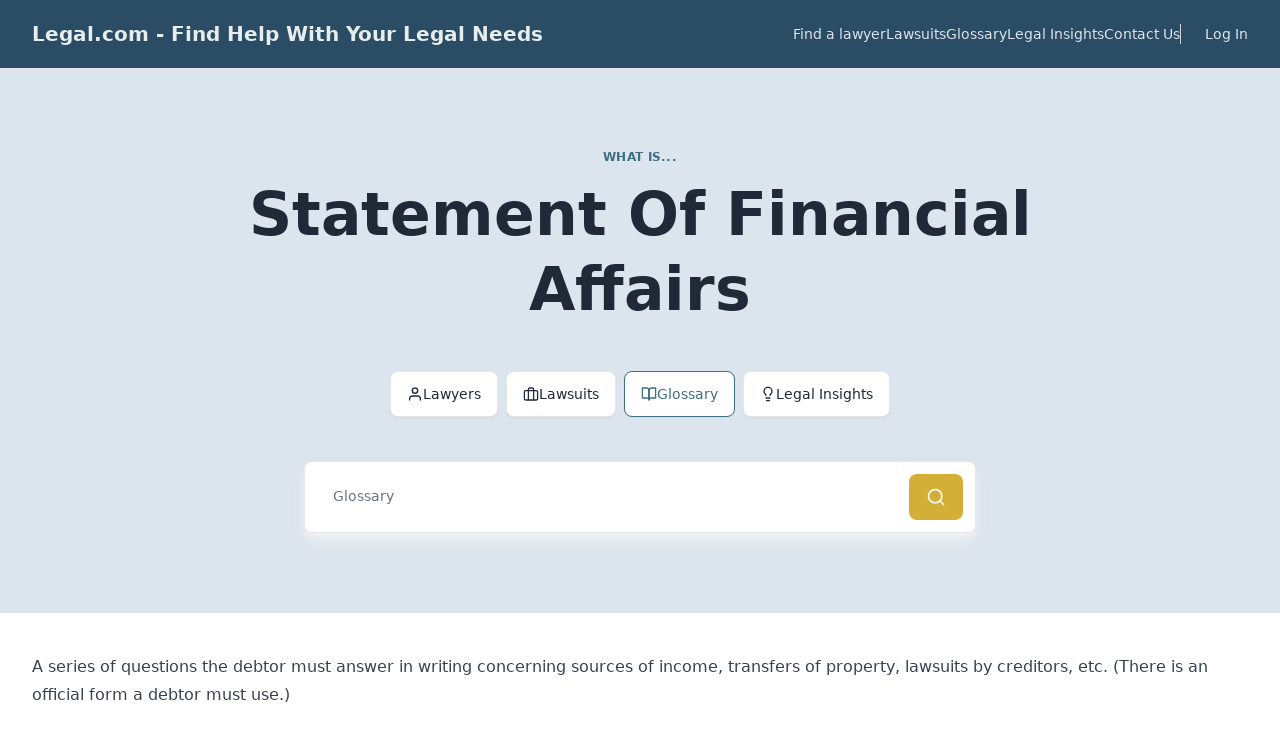

--- FILE ---
content_type: text/html; charset=utf-8
request_url: https://legal.com/glossary/s/statement-of-financial-affairs
body_size: 18107
content:
<!DOCTYPE html><html lang="en"><head><meta charSet="utf-8"/><meta name="viewport" content="width=device-width, initial-scale=1"/><link rel="stylesheet" href="/_next/static/css/227f10c83f3be924.css" data-precedence="next"/><link rel="preload" as="script" fetchPriority="low" href="/_next/static/chunks/webpack-7f97b1bac7a97c0b.js"/><script src="/_next/static/chunks/21465757-9db5497870b4bfdc.js" async=""></script><script src="/_next/static/chunks/4162-8f8bbf7ba55dbee0.js" async=""></script><script src="/_next/static/chunks/main-app-53565f7d93fd684c.js" async=""></script><script src="/_next/static/chunks/6dc81886-1535989c8ccdd7f0.js" async=""></script><script src="/_next/static/chunks/aca62456-502d235c4e98a53a.js" async=""></script><script src="/_next/static/chunks/7032-498116bb8a52efd1.js" async=""></script><script src="/_next/static/chunks/9693-a86e9cc73a639c7d.js" async=""></script><script src="/_next/static/chunks/7098-e21440c38b620113.js" async=""></script><script src="/_next/static/chunks/app/(app)/%5B...slug%5D/page-35571b169a28f2de.js" async=""></script><script src="/_next/static/chunks/5051-c792f6e7709ee334.js" async=""></script><script src="/_next/static/chunks/app/(app)/layout-15ed10fb12a875f8.js" async=""></script><link rel="preload" href="https://pagead2.googlesyndication.com/pagead/js/adsbygoogle.js?client=ca-pub-5285408755266582" as="script" crossorigin=""/><link rel="preload" href="https://www.googletagmanager.com/gtag/js?id=G-QH8Z0R0WK2" as="script"/><title>Legal.com - Find Help With Your Legal Needs</title><meta name="description" content="Legal.com is your go-to resource to make informed decisions and connect with the best lawyers and legal professionals for your specific issue and jurisdiction."/><link rel="canonical" href="https://legal.com/glossary/s/statement-of-financial-affairs"/><link rel="icon" href="/favicon.ico" sizes="any"/><link rel="icon" type="image/svg+xml" href="/favicon/favicon.svg"/><link rel="apple-touch-icon" href="/favicon/apple-touch-icon.png"/><link rel="icon" type="image/png" sizes="96x96" href="/favicon/favicon-96x96.png"/><script>(self.__next_s=self.__next_s||[]).push(["https://pagead2.googlesyndication.com/pagead/js/adsbygoogle.js?client=ca-pub-5285408755266582",{"async":true,"crossOrigin":"anonymous","id":"adsense"}])</script><script src="/_next/static/chunks/polyfills-42372ed130431b0a.js" noModule=""></script></head><body><div hidden=""><!--$--><!--/$--></div><header class="flex flex-wrap sm:justify-start sm:flex-nowrap z-50 w-full bg-blue-700 border-b border-gray-200 text-sm py-3 sm:py-0"><nav class="relative max-w-[85rem] w-full mx-auto px-4 sm:flex sm:items-center sm:justify-between sm:px-6 lg:px-8" aria-label="Global"><div class="flex items-center justify-between"><a class="flex-none text-xl font-semibold text-blue-400" aria-label="Legal.com - Find Help With Your Legal Needs" href="https://legal.com/">Legal.com - Find Help With Your Legal Needs</a><div class="sm:hidden"><button type="button" class="hs-collapse-toggle size-9 flex justify-center items-center text-sm font-semibold rounded-lg border border-gray-200 text-white hover:bg-gray-100 disabled:opacity-50 disabled:pointer-events-none" data-hs-collapse="#navbar-collapse-with-animation" aria-controls="navbar-collapse-with-animation" aria-label="Toggle navigation"><svg class="hs-collapse-open:hidden size-4" width="16" height="16" fill="currentColor" viewBox="0 0 16 16"><path fill-rule="evenodd" d="M2.5 12a.5.5 0 0 1 .5-.5h10a.5.5 0 0 1 0 1H3a.5.5 0 0 1-.5-.5zm0-4a.5.5 0 0 1 .5-.5h10a.5.5 0 0 1 0 1H3a.5.5 0 0 1-.5-.5zm0-4a.5.5 0 0 1 .5-.5h10a.5.5 0 0 1 0 1H3a.5.5 0 0 1-.5-.5z"></path></svg><svg class="hs-collapse-open:block flex-shrink-0 hidden size-4" width="16" height="16" fill="currentColor" viewBox="0 0 16 16"><path d="M4.646 4.646a.5.5 0 0 1 .708 0L8 7.293l2.646-2.647a.5.5 0 0 1 .708.708L8.707 8l2.647 2.646a.5.5 0 0 1-.708.708L8 8.707l-2.646 2.647a.5.5 0 0 1-.708-.708L7.293 8 4.646 5.354a.5.5 0 0 1 0-.708z"></path></svg></button></div></div><div id="navbar-collapse-with-animation" class="hs-collapse hidden overflow-hidden transition-all duration-300 basis-full grow sm:block"><div class="flex flex-col gap-y-4 gap-x-0 mt-5 sm:flex-row sm:items-center sm:justify-end sm:gap-y-0 sm:gap-x-7 sm:mt-0 sm:ps-7"><a class="font-medium sm:my-6 text-blue-500 hover:text-white " href="https://lawyers.legal.com/">Find a lawyer</a><a class="font-medium sm:my-6 text-blue-500 hover:text-white " href="https://legal.com/lawsuits">Lawsuits</a><a class="font-medium sm:my-6 text-blue-500 hover:text-white " href="https://legal.com/glossary">Glossary</a><a class="font-medium sm:my-6 text-blue-500 hover:text-white " href="https://legal.com/edu">Legal Insights</a><a class="font-medium sm:my-6 text-blue-500 hover:text-white " href="https://legal.com/contact">Contact Us</a><div role="status" class="animate-pulse gap-x-2 sm:border-s sm:border-gray-300 sm:ps-6"><div class="bg-gray-200 w-20 h-5"><span class="sr-only">Loading...</span></div></div></div></div></nav></header><main><!--$?--><template id="B:0"></template><div class="max-w-[85rem] mx-auto px-4 sm:px-6 lg:px-8 py-24 space-y-8"><div class="max-w-3xl text-center mx-auto"><div class="h-8 bg-gray-200 rounded-full dark:bg-gray-700 w-48 mb-4 mx-auto"></div><div class="h-12 bg-gray-200 rounded-full dark:bg-gray-700 max-w-[640px] mb-4 mx-auto"></div><div class="h-4 bg-gray-200 rounded-full dark:bg-gray-700 max-w-[360px] mx-auto"></div></div></div><!--/$--><div class="max-w-[85rem] mx-auto bg-white py-10 px-4 sm:px-6 lg:px-8 prose"><p>A series of questions the debtor must answer in writing concerning sources of income, transfers of property, lawsuits by creditors, etc. (There is an official form a debtor must use.)</p></div></main><!--$--><!--/$--><footer class="mt-auto w-full max-w-[85rem] py-10 px-4 sm:px-6 lg:px-8 mx-auto"><div class="grid grid-cols-2 md:grid-cols-4 lg:grid-cols-5 gap-6 mb-10"><div class="col-span-full hidden lg:col-span-1 lg:block"><a class="flex-none text-xl font-semibold" aria-label="Legal.com - Find Help With Your Legal Needs" href="https://legal.com/">Legal.com - Find Help With Your Legal Needs</a><p class="mt-3 text-xs sm:text-sm text-gray-600 space-x-4"><a class="inline-block text-gray-500 hover:text-gray-800" href="https://www.facebook.com/profile.php?id=61554817588502" target="_blank" rel="noreferrer nofollow"><svg xmlns="http://www.w3.org/2000/svg" viewBox="0 0 24 24" class="flex-shrink-0 size-4" fill="currentColor"><path d="M20.9,2H3.1A1.1,1.1,0,0,0,2,3.1V20.9A1.1,1.1,0,0,0,3.1,22h9.58V14.25h-2.6v-3h2.6V9a3.64,3.64,0,0,1,3.88-4,20.26,20.26,0,0,1,2.33.12v2.7H17.3c-1.26,0-1.5.6-1.5,1.47v1.93h3l-.39,3H15.8V22h5.1A1.1,1.1,0,0,0,22,20.9V3.1A1.1,1.1,0,0,0,20.9,2Z"></path></svg></a><a class="inline-block text-gray-500 hover:text-gray-800" href="https://twitter.com/legalsitecom" target="_blank" rel="noreferrer nofollow"><svg xmlns="http://www.w3.org/2000/svg" viewBox="0 0 16 16" class="flex-shrink-0 size-4" fill="currentColor"><path d="M5.026 15c6.038 0 9.341-5.003 9.341-9.334 0-.14 0-.282-.006-.422A6.685 6.685 0 0 0 16 3.542a6.658 6.658 0 0 1-1.889.518 3.301 3.301 0 0 0 1.447-1.817 6.533 6.533 0 0 1-2.087.793A3.286 3.286 0 0 0 7.875 6.03a9.325 9.325 0 0 1-6.767-3.429 3.289 3.289 0 0 0 1.018 4.382A3.323 3.323 0 0 1 .64 6.575v.045a3.288 3.288 0 0 0 2.632 3.218 3.203 3.203 0 0 1-.865.115 3.23 3.23 0 0 1-.614-.057 3.283 3.283 0 0 0 3.067 2.277A6.588 6.588 0 0 1 .78 13.58a6.32 6.32 0 0 1-.78-.045A9.344 9.344 0 0 0 5.026 15z"></path></svg></a><a class="inline-block text-gray-500 hover:text-gray-800" href="https://www.linkedin.com/company/legal-com/" target="_blank" rel="noreferrer nofollow"><svg xmlns="http://www.w3.org/2000/svg" viewBox="0 0 24 24" class="flex-shrink-0 size-4" fill="currentColor"><path fill-rule="evenodd" d="M20.3292112,2 C21.2519624,2 22,2.74752185 22,3.67078882 L22,20.3292112 C22,21.2519624 21.2524781,22 20.3292112,22 L3.67078882,22 C2.74803764,22 2,21.2524781 2,20.3292112 L2,3.67078882 C2,2.74803764 2.74752185,2 3.67078882,2 L20.3292112,2 Z M15.51875,9.5 C14.0993287,9.5 13.128125,10.127356 12.6956992,10.8562567 L12.625,10.9858333 L12.625,9.625 L9.91666667,9.625 L9.91666667,19.2083333 L12.8333333,19.2083333 L12.8333333,14.56625 C12.8333333,13.0104167 13.40625,12.0208333 14.7833333,12.0208333 C15.7330797,12.0208333 16.1315784,12.8606664 16.1644352,14.3580086 L16.1666667,14.56625 L16.1666667,19.2083333 L19.0833333,19.2083333 L19.0833333,13.9154167 C19.0833333,11.0575 18.3995833,9.5 15.51875,9.5 Z M7.83333333,9.5 L4.91666667,9.5 L4.91666667,19.0833333 L7.83333333,19.0833333 L7.83333333,9.5 Z M6.375,4.5 C5.33958333,4.5 4.5,5.33958333 4.5,6.375 C4.5,7.41041667 5.33958333,8.25 6.375,8.25 C7.41041667,8.25 8.25,7.41041667 8.25,6.375 C8.25,5.33958333 7.41041667,4.5 6.375,4.5 Z"></path></svg></a><a class="inline-block text-gray-500 hover:text-gray-800" href="https://www.youtube.com/@legaldotcomyt" target="_blank" rel="noreferrer nofollow"><svg xmlns="http://www.w3.org/2000/svg" viewBox="0 0 24 24" class="flex-shrink-0 size-4" fill="currentColor"><path fill-rule="evenodd" clip-rule="evenodd" d="M11.7489 4C10.755 4.00335 6.95329 4.03145 4.29761 4.23019C3.86729 4.28305 2.92964 4.28706 2.09295 5.19376C1.43291 5.88365 1.21872 7.45214 1.21872 7.45214C1.21872 7.45214 1.01747 9.13906 1 10.8982V13.0957C1.01747 14.8549 1.21872 16.5418 1.21872 16.5418C1.21872 16.5418 1.43291 18.1097 2.09295 18.8002C2.92964 19.7069 4.02971 19.6781 4.51956 19.7725C6.12954 19.9324 11.0533 19.9913 11.8803 20H12.2893C13.3485 19.994 17.0829 19.9599 19.7011 19.7638C20.1314 19.7109 21.0691 19.7069 21.9058 18.8002C22.5658 18.1097 22.78 16.5418 22.78 16.5418C22.78 16.5418 23 14.701 23 12.8602V11.1338C23 9.29229 22.78 7.45214 22.78 7.45214C22.78 7.45214 22.5658 5.88365 21.9058 5.19376C21.0691 4.28706 20.1314 4.28305 19.7011 4.23019C17.0454 4.03145 13.2437 4.00335 12.2491 4H11.7489ZM9.72675 8.56008L15.6723 11.7681L9.72804 14.9548L9.72675 8.56008Z"></path></svg></a></p></div><div><div class="grid space-y-3 text-sm"><h4 class="text-xs font-semibold text-gray-900 uppercase">Product</h4><p><a class="inline-flex gap-x-2 text-gray-600 hover:text-gray-800" href="https://lawyers.legal.com/">Find a lawyer</a></p><p><a class="inline-flex gap-x-2 text-gray-600 hover:text-gray-800" href="https://legal.com/lawsuits">Lawsuits</a></p><p><a class="inline-flex gap-x-2 text-gray-600 hover:text-gray-800" href="https://legal.com/lawsuits">Practice Areas</a></p><p><a class="inline-flex gap-x-2 text-gray-600 hover:text-gray-800" href="https://legal.com/glossary">Glossary</a></p><p><a class="inline-flex gap-x-2 text-gray-600 hover:text-gray-800" href="https://legal.com/edu">Legal Insights</a></p></div></div><div><div class="grid space-y-3 text-sm"><h4 class="text-xs font-semibold text-gray-900 uppercase">Company</h4><p><a class="inline-flex gap-x-2 text-gray-600 hover:text-gray-800" href="https://legal.com/contact">Contact Us</a></p></div></div><div><div class="grid space-y-3 text-sm"><h4 class="text-xs font-semibold text-gray-900 uppercase">Legal</h4><p><a class="inline-flex gap-x-2 text-gray-600 hover:text-gray-800" href="https://legal.com/terms">Terms of Service</a></p><p><a class="inline-flex gap-x-2 text-gray-600 hover:text-gray-800" href="https://legal.com/privacy">Privacy Policy</a></p><p><a class="inline-flex gap-x-2 text-gray-600 hover:text-gray-800" href="https://legal.com/disclaimer">Disclaimer</a></p></div></div></div><div class="pt-5 mt-5 border-t border-gray-200"><div class="flex items-center gap-x-3 text-sm ms-4 text-gray-500 hidden lg:block"><p>Copyright © 1995-2025 Legal.com</p></div><div class="flex justify-between items-center lg:hidden"><div class="mt-3"><a class="flex-none text-xl font-semibold" aria-label="Legal.com - Find Help With Your Legal Needs" href="https://legal.com/">Legal.com - Find Help With Your Legal Needs</a><div class="mt-1 text-xs sm:text-sm text-gray-600"><p>Copyright © 1995-2025 Legal.com</p></div></div><div class="space-x-4"><a class="inline-block text-gray-500 hover:text-gray-800" href="https://www.facebook.com/profile.php?id=61554817588502" target="_blank" rel="noreferrer nofollow"><svg xmlns="http://www.w3.org/2000/svg" viewBox="0 0 24 24" class="flex-shrink-0 size-4" fill="currentColor"><path d="M20.9,2H3.1A1.1,1.1,0,0,0,2,3.1V20.9A1.1,1.1,0,0,0,3.1,22h9.58V14.25h-2.6v-3h2.6V9a3.64,3.64,0,0,1,3.88-4,20.26,20.26,0,0,1,2.33.12v2.7H17.3c-1.26,0-1.5.6-1.5,1.47v1.93h3l-.39,3H15.8V22h5.1A1.1,1.1,0,0,0,22,20.9V3.1A1.1,1.1,0,0,0,20.9,2Z"></path></svg></a><a class="inline-block text-gray-500 hover:text-gray-800" href="https://twitter.com/legalsitecom" target="_blank" rel="noreferrer nofollow"><svg xmlns="http://www.w3.org/2000/svg" viewBox="0 0 16 16" class="flex-shrink-0 size-4" fill="currentColor"><path d="M5.026 15c6.038 0 9.341-5.003 9.341-9.334 0-.14 0-.282-.006-.422A6.685 6.685 0 0 0 16 3.542a6.658 6.658 0 0 1-1.889.518 3.301 3.301 0 0 0 1.447-1.817 6.533 6.533 0 0 1-2.087.793A3.286 3.286 0 0 0 7.875 6.03a9.325 9.325 0 0 1-6.767-3.429 3.289 3.289 0 0 0 1.018 4.382A3.323 3.323 0 0 1 .64 6.575v.045a3.288 3.288 0 0 0 2.632 3.218 3.203 3.203 0 0 1-.865.115 3.23 3.23 0 0 1-.614-.057 3.283 3.283 0 0 0 3.067 2.277A6.588 6.588 0 0 1 .78 13.58a6.32 6.32 0 0 1-.78-.045A9.344 9.344 0 0 0 5.026 15z"></path></svg></a><a class="inline-block text-gray-500 hover:text-gray-800" href="https://www.linkedin.com/company/legal-com/" target="_blank" rel="noreferrer nofollow"><svg xmlns="http://www.w3.org/2000/svg" viewBox="0 0 24 24" class="flex-shrink-0 size-4" fill="currentColor"><path fill-rule="evenodd" d="M20.3292112,2 C21.2519624,2 22,2.74752185 22,3.67078882 L22,20.3292112 C22,21.2519624 21.2524781,22 20.3292112,22 L3.67078882,22 C2.74803764,22 2,21.2524781 2,20.3292112 L2,3.67078882 C2,2.74803764 2.74752185,2 3.67078882,2 L20.3292112,2 Z M15.51875,9.5 C14.0993287,9.5 13.128125,10.127356 12.6956992,10.8562567 L12.625,10.9858333 L12.625,9.625 L9.91666667,9.625 L9.91666667,19.2083333 L12.8333333,19.2083333 L12.8333333,14.56625 C12.8333333,13.0104167 13.40625,12.0208333 14.7833333,12.0208333 C15.7330797,12.0208333 16.1315784,12.8606664 16.1644352,14.3580086 L16.1666667,14.56625 L16.1666667,19.2083333 L19.0833333,19.2083333 L19.0833333,13.9154167 C19.0833333,11.0575 18.3995833,9.5 15.51875,9.5 Z M7.83333333,9.5 L4.91666667,9.5 L4.91666667,19.0833333 L7.83333333,19.0833333 L7.83333333,9.5 Z M6.375,4.5 C5.33958333,4.5 4.5,5.33958333 4.5,6.375 C4.5,7.41041667 5.33958333,8.25 6.375,8.25 C7.41041667,8.25 8.25,7.41041667 8.25,6.375 C8.25,5.33958333 7.41041667,4.5 6.375,4.5 Z"></path></svg></a><a class="inline-block text-gray-500 hover:text-gray-800" href="https://www.youtube.com/@legaldotcomyt" target="_blank" rel="noreferrer nofollow"><svg xmlns="http://www.w3.org/2000/svg" viewBox="0 0 24 24" class="flex-shrink-0 size-4" fill="currentColor"><path fill-rule="evenodd" clip-rule="evenodd" d="M11.7489 4C10.755 4.00335 6.95329 4.03145 4.29761 4.23019C3.86729 4.28305 2.92964 4.28706 2.09295 5.19376C1.43291 5.88365 1.21872 7.45214 1.21872 7.45214C1.21872 7.45214 1.01747 9.13906 1 10.8982V13.0957C1.01747 14.8549 1.21872 16.5418 1.21872 16.5418C1.21872 16.5418 1.43291 18.1097 2.09295 18.8002C2.92964 19.7069 4.02971 19.6781 4.51956 19.7725C6.12954 19.9324 11.0533 19.9913 11.8803 20H12.2893C13.3485 19.994 17.0829 19.9599 19.7011 19.7638C20.1314 19.7109 21.0691 19.7069 21.9058 18.8002C22.5658 18.1097 22.78 16.5418 22.78 16.5418C22.78 16.5418 23 14.701 23 12.8602V11.1338C23 9.29229 22.78 7.45214 22.78 7.45214C22.78 7.45214 22.5658 5.88365 21.9058 5.19376C21.0691 4.28706 20.1314 4.28305 19.7011 4.23019C17.0454 4.03145 13.2437 4.00335 12.2491 4H11.7489ZM9.72675 8.56008L15.6723 11.7681L9.72804 14.9548L9.72675 8.56008Z"></path></svg></a></div></div></div></footer><!--$--><!--/$--><script>requestAnimationFrame(function(){$RT=performance.now()});</script><script src="/_next/static/chunks/webpack-7f97b1bac7a97c0b.js" id="_R_" async=""></script><div hidden id="S:0"><div class="bg-blue-500"><div class="max-w-[85rem] mx-auto px-4 sm:px-6 lg:px-8 py-20"><div class="relative mx-auto max-w-4xl grid space-y-5 sm:space-y-10"><div class="text-center"><p class="text-xs font-semibold text-blue-600 tracking-wide uppercase mb-3">What is...</p><h1 class="text-3xl text-gray-800 font-bold sm:text-5xl lg:text-6xl lg:leading-tight">Statement Of Financial Affairs<!-- --> <div class="text-blue-600"> </div></h1></div><div class="mt-10 sm:mt-20 mx-auto"><button class="m-1 py-3 px-4 inline-flex items-center gap-x-2 text-sm font-medium rounded-lg border bg-white shadow-sm hover:bg-gray-50 disabled:pointer-events-none border-gray-200 text-gray-800"><svg width="24" height="24" viewBox="0 0 24 24" fill="none" stroke="currentColor" stroke-width="2" stroke-linecap="round" stroke-linejoin="round" class="feather feather-user flex-shrink-0 size-4"><g><path d="M20 21v-2a4 4 0 0 0-4-4H8a4 4 0 0 0-4 4v2"></path><circle cx="12" cy="7" r="4"></circle></g></svg>Lawyers</button><button class="m-1 py-3 px-4 inline-flex items-center gap-x-2 text-sm font-medium rounded-lg border bg-white shadow-sm hover:bg-gray-50 disabled:pointer-events-none border-gray-200 text-gray-800"><svg width="24" height="24" viewBox="0 0 24 24" fill="none" stroke="currentColor" stroke-width="2" stroke-linecap="round" stroke-linejoin="round" class="feather feather-briefcase flex-shrink-0 size-4"><g><rect x="2" y="7" width="20" height="14" rx="2" ry="2"></rect><path d="M16 21V5a2 2 0 0 0-2-2h-4a2 2 0 0 0-2 2v16"></path></g></svg>Lawsuits</button><button class="m-1 py-3 px-4 inline-flex items-center gap-x-2 text-sm font-medium rounded-lg border bg-white shadow-sm hover:bg-gray-50 disabled:pointer-events-none border-blue-600 text-blue-600" disabled=""><svg width="24" height="24" viewBox="0 0 24 24" fill="none" stroke="currentColor" stroke-width="2" stroke-linecap="round" stroke-linejoin="round" class="feather feather-book-open flex-shrink-0 size-4"><g><path d="M2 3h6a4 4 0 0 1 4 4v14a3 3 0 0 0-3-3H2z"></path><path d="M22 3h-6a4 4 0 0 0-4 4v14a3 3 0 0 1 3-3h7z"></path></g></svg>Glossary</button><button class="m-1 py-3 px-4 inline-flex items-center gap-x-2 text-sm font-medium rounded-lg border bg-white shadow-sm hover:bg-gray-50 disabled:pointer-events-none border-gray-200 text-gray-800"><svg xmlns="http://www.w3.org/2000/svg" viewBox="0 0 24 24" fill="none" stroke="currentColor" stroke-width="2" stroke-linecap="round" stroke-linejoin="round" class="flex-shrink-0 size-4"><path d="M15 14c.2-1 .7-1.7 1.5-2.5 1-.9 1.5-2.2 1.5-3.5A6 6 0 0 0 6 8c0 1 .2 2.2 1.5 3.5.7.7 1.3 1.5 1.5 2.5"></path><path d="M9 18h6"></path><path d="M10 22h4"></path></svg>Legal Insights</button></div><form><div class="mx-auto max-w-2xl sm:flex sm:space-x-3 p-3 bg-white border rounded-lg shadow-lg shadow-gray-100"><div class="pb-2 sm:pb-0 sm:flex-[1_0_0%]"><label for="search-input" class="block text-sm font-medium"><span class="sr-only">Glossary</span></label><div class="relative "><input type="text" placeholder="Glossary" class="py-3 px-4 block w-full border-transparent rounded-lg text-sm focus:border-blue-500 focus:ring-blue-500 disabled:opacity-50 disabled:pointer-events-none" value=""/></div></div><div class="pt-2 sm:pt-0 grid sm:block sm:flex-[0_0_auto]"><button class="py-3 px-4 inline-flex justify-center items-center gap-x-2 text-sm font-semibold rounded-lg border border-transparent text-white bg-gold-500 hover:bg-gold-600 disabled:opacity-50 disabled:pointer-events-none" type="submit"><svg width="24" height="24" viewBox="0 0 24 24" fill="none" stroke="currentColor" stroke-width="2" stroke-linecap="round" stroke-linejoin="round" class="feather feather-search flex-shrink-0 size-5"><g><circle cx="11" cy="11" r="8"></circle><line x1="21" y1="21" x2="16.65" y2="16.65"></line></g></svg></button></div></div></form></div></div></div></div><script>$RB=[];$RV=function(a){$RT=performance.now();for(var b=0;b<a.length;b+=2){var c=a[b],e=a[b+1];null!==e.parentNode&&e.parentNode.removeChild(e);var f=c.parentNode;if(f){var g=c.previousSibling,h=0;do{if(c&&8===c.nodeType){var d=c.data;if("/$"===d||"/&"===d)if(0===h)break;else h--;else"$"!==d&&"$?"!==d&&"$~"!==d&&"$!"!==d&&"&"!==d||h++}d=c.nextSibling;f.removeChild(c);c=d}while(c);for(;e.firstChild;)f.insertBefore(e.firstChild,c);g.data="$";g._reactRetry&&requestAnimationFrame(g._reactRetry)}}a.length=0};
$RC=function(a,b){if(b=document.getElementById(b))(a=document.getElementById(a))?(a.previousSibling.data="$~",$RB.push(a,b),2===$RB.length&&("number"!==typeof $RT?requestAnimationFrame($RV.bind(null,$RB)):(a=performance.now(),setTimeout($RV.bind(null,$RB),2300>a&&2E3<a?2300-a:$RT+300-a)))):b.parentNode.removeChild(b)};$RC("B:0","S:0")</script><script>(self.__next_f=self.__next_f||[]).push([0])</script><script>self.__next_f.push([1,"1:\"$Sreact.fragment\"\n2:I[51061,[],\"\"]\n3:I[96881,[],\"\"]\n6:I[76968,[],\"OutletBoundary\"]\n8:I[78337,[],\"AsyncMetadataOutlet\"]\na:I[76968,[],\"ViewportBoundary\"]\nc:I[76968,[],\"MetadataBoundary\"]\nd:\"$Sreact.suspense\"\nf:I[36791,[],\"\"]\n:HL[\"/_next/static/css/227f10c83f3be924.css\",\"style\"]\n"])</script><script>self.__next_f.push([1,"0:{\"P\":null,\"b\":\"VcoZy55FhPKRmo4BE5KQp\",\"p\":\"\",\"c\":[\"\",\"glossary\",\"s\",\"statement-of-financial-affairs\"],\"i\":false,\"f\":[[[\"\",{\"children\":[\"(app)\",{\"children\":[[\"slug\",\"glossary/s/statement-of-financial-affairs\",\"c\"],{\"children\":[\"__PAGE__\",{}]}]},\"$undefined\",\"$undefined\",true]}],[\"\",[\"$\",\"$1\",\"c\",{\"children\":[null,[\"$\",\"$L2\",null,{\"parallelRouterKey\":\"children\",\"error\":\"$undefined\",\"errorStyles\":\"$undefined\",\"errorScripts\":\"$undefined\",\"template\":[\"$\",\"$L3\",null,{}],\"templateStyles\":\"$undefined\",\"templateScripts\":\"$undefined\",\"notFound\":[[[\"$\",\"title\",null,{\"children\":\"404: This page could not be found.\"}],[\"$\",\"div\",null,{\"style\":{\"fontFamily\":\"system-ui,\\\"Segoe UI\\\",Roboto,Helvetica,Arial,sans-serif,\\\"Apple Color Emoji\\\",\\\"Segoe UI Emoji\\\"\",\"height\":\"100vh\",\"textAlign\":\"center\",\"display\":\"flex\",\"flexDirection\":\"column\",\"alignItems\":\"center\",\"justifyContent\":\"center\"},\"children\":[\"$\",\"div\",null,{\"children\":[[\"$\",\"style\",null,{\"dangerouslySetInnerHTML\":{\"__html\":\"body{color:#000;background:#fff;margin:0}.next-error-h1{border-right:1px solid rgba(0,0,0,.3)}@media (prefers-color-scheme:dark){body{color:#fff;background:#000}.next-error-h1{border-right:1px solid rgba(255,255,255,.3)}}\"}}],[\"$\",\"h1\",null,{\"className\":\"next-error-h1\",\"style\":{\"display\":\"inline-block\",\"margin\":\"0 20px 0 0\",\"padding\":\"0 23px 0 0\",\"fontSize\":24,\"fontWeight\":500,\"verticalAlign\":\"top\",\"lineHeight\":\"49px\"},\"children\":404}],[\"$\",\"div\",null,{\"style\":{\"display\":\"inline-block\"},\"children\":[\"$\",\"h2\",null,{\"style\":{\"fontSize\":14,\"fontWeight\":400,\"lineHeight\":\"49px\",\"margin\":0},\"children\":\"This page could not be found.\"}]}]]}]}]],[]],\"forbidden\":\"$undefined\",\"unauthorized\":\"$undefined\"}]]}],{\"children\":[\"(app)\",[\"$\",\"$1\",\"c\",{\"children\":[[[\"$\",\"link\",\"0\",{\"rel\":\"stylesheet\",\"href\":\"/_next/static/css/227f10c83f3be924.css\",\"precedence\":\"next\",\"crossOrigin\":\"$undefined\",\"nonce\":\"$undefined\"}]],\"$L4\"]}],{\"children\":[[\"slug\",\"glossary/s/statement-of-financial-affairs\",\"c\"],[\"$\",\"$1\",\"c\",{\"children\":[null,[\"$\",\"$L2\",null,{\"parallelRouterKey\":\"children\",\"error\":\"$undefined\",\"errorStyles\":\"$undefined\",\"errorScripts\":\"$undefined\",\"template\":[\"$\",\"$L3\",null,{}],\"templateStyles\":\"$undefined\",\"templateScripts\":\"$undefined\",\"notFound\":\"$undefined\",\"forbidden\":\"$undefined\",\"unauthorized\":\"$undefined\"}]]}],{\"children\":[\"__PAGE__\",[\"$\",\"$1\",\"c\",{\"children\":[\"$L5\",null,[\"$\",\"$L6\",null,{\"children\":[\"$L7\",[\"$\",\"$L8\",null,{\"promise\":\"$@9\"}]]}]]}],{},null,false]},null,false]},null,false]},null,false],[\"$\",\"$1\",\"h\",{\"children\":[null,[[\"$\",\"$La\",null,{\"children\":\"$Lb\"}],null],[\"$\",\"$Lc\",null,{\"children\":[\"$\",\"div\",null,{\"hidden\":true,\"children\":[\"$\",\"$d\",null,{\"fallback\":null,\"children\":\"$Le\"}]}]}]]}],false]],\"m\":\"$undefined\",\"G\":[\"$f\",[]],\"s\":false,\"S\":false}\n"])</script><script>self.__next_f.push([1,"b:[[\"$\",\"meta\",\"0\",{\"charSet\":\"utf-8\"}],[\"$\",\"meta\",\"1\",{\"name\":\"viewport\",\"content\":\"width=device-width, initial-scale=1\"}]]\n7:null\n"])</script><script>self.__next_f.push([1,"9:{\"metadata\":[[\"$\",\"title\",\"0\",{\"children\":\"Legal.com - Find Help With Your Legal Needs\"}],[\"$\",\"meta\",\"1\",{\"name\":\"description\",\"content\":\"Legal.com is your go-to resource to make informed decisions and connect with the best lawyers and legal professionals for your specific issue and jurisdiction.\"}],[\"$\",\"link\",\"2\",{\"rel\":\"canonical\",\"href\":\"https://legal.com/glossary/s/statement-of-financial-affairs\"}]],\"error\":null,\"digest\":\"$undefined\"}\ne:\"$9:metadata\"\n"])</script><script>self.__next_f.push([1,"10:I[53729,[\"3265\",\"static/chunks/6dc81886-1535989c8ccdd7f0.js\",\"9577\",\"static/chunks/aca62456-502d235c4e98a53a.js\",\"7032\",\"static/chunks/7032-498116bb8a52efd1.js\",\"9693\",\"static/chunks/9693-a86e9cc73a639c7d.js\",\"7098\",\"static/chunks/7098-e21440c38b620113.js\",\"4077\",\"static/chunks/app/(app)/%5B...slug%5D/page-35571b169a28f2de.js\"],\"HeroBlock\"]\n"])</script><script>self.__next_f.push([1,"5:[\"$\",\"main\",null,{\"children\":[[\"$\",\"$L10\",\"0\",{\"page\":{\"title\":\"Glossary Term\",\"access\":[\"admin\",\"editor\",\"lawyer\",\"user\",\"visitor\"],\"slug\":\"glossary/{glossary-term:letter}/{glossary-term:slug}\",\"layout\":[{\"tagline\":\"What is...\",\"heading\":\"{dataset[0].term}\",\"subheading\":\" \",\"showSearchTabs\":true,\"defaultSearchCategory\":\"GLOSSARY\",\"searchCategories\":[{\"category\":\"LAWYERS\",\"label\":\"Lawyers\",\"icon\":\"user\",\"page\":{\"title\":\"Lawyers\",\"access\":[\"admin\",\"editor\",\"lawyer\",\"user\",\"visitor\"],\"slug\":\"lawyers\",\"layout\":[{\"tagline\":\"Search over 200,000 lawyer profiles and read reviews of lawyers near you\",\"heading\":\"Expert legal advice\",\"subheading\":\"just a click away\",\"showSearchTabs\":true,\"defaultSearchCategory\":\"LAWYERS\",\"searchCategories\":[{\"category\":\"LAWYERS\",\"label\":\"Lawyers\",\"icon\":\"user\",\"page\":{\"title\":\"Lawyers\",\"access\":[\"admin\",\"editor\",\"lawyer\",\"user\",\"visitor\"],\"slug\":\"lawyers\",\"layout\":[{\"tagline\":\"Search over 200,000 lawyer profiles and read reviews of lawyers near you\",\"heading\":\"Expert legal advice\",\"subheading\":\"just a click away\",\"showSearchTabs\":true,\"defaultSearchCategory\":\"LAWYERS\",\"searchCategories\":[{\"category\":\"LAWYERS\",\"label\":\"Lawyers\",\"icon\":\"user\",\"page\":\"66ed7482be5b63893fae6c47\",\"id\":\"66ed74859b1a9d33a84d882a\"},{\"category\":\"LAWSUITS\",\"label\":\"Lawsuits\",\"icon\":\"briefcase\",\"page\":\"66ed7482be5b63893fae6c48\",\"id\":\"66ed74859b1a9d33a84d882b\"},{\"category\":\"GLOSSARY\",\"label\":\"Glossary\",\"icon\":\"book-open\",\"page\":\"66ed7482be5b63893fae6c4a\",\"id\":\"66ed74859b1a9d33a84d882c\"},{\"category\":\"BLOG\",\"label\":\"Legal Insights\",\"icon\":\"lightbulb\",\"page\":\"66ed7482be5b63893fae6c4d\",\"id\":\"66ed74859b1a9d33a84d882d\"}],\"id\":\"66ed74859b1a9d33a84d882e\",\"blockName\":\"Hero\",\"blockType\":\"Hero\"},{\"id\":\"66ed74859b1a9d33a84d882f\",\"blockName\":\"Lawyer Listing\",\"blockType\":\"LawyerListing\"}],\"preload\":{\"dataset\":\"lawyer\",\"limit\":50,\"paginate\":true},\"createdAt\":\"2024-09-20T13:11:30.198Z\",\"updatedAt\":\"2024-09-20T13:11:33.375Z\",\"id\":\"66ed7482be5b63893fae6c47\"},\"id\":\"66ed74859b1a9d33a84d882a\"},{\"category\":\"LAWSUITS\",\"label\":\"Lawsuits\",\"icon\":\"briefcase\",\"page\":{\"title\":\"Lawsuits\",\"access\":[\"admin\",\"editor\",\"lawyer\",\"user\",\"visitor\"],\"slug\":\"lawsuits\",\"layout\":[{\"tagline\":\"Search over 200,000 lawyer profiles and read reviews of lawyers near you\",\"heading\":\"Expert legal advice\",\"subheading\":\"just a click away\",\"showSearchTabs\":true,\"defaultSearchCategory\":\"LAWSUITS\",\"searchCategories\":[{\"category\":\"LAWYERS\",\"label\":\"Lawyers\",\"icon\":\"user\",\"page\":\"66ed7482be5b63893fae6c47\",\"id\":\"66ed74879b1a9d33a84d8830\"},{\"category\":\"LAWSUITS\",\"label\":\"Lawsuits\",\"icon\":\"briefcase\",\"page\":\"66ed7482be5b63893fae6c48\",\"id\":\"66ed74879b1a9d33a84d8831\"},{\"category\":\"GLOSSARY\",\"label\":\"Glossary\",\"icon\":\"book-open\",\"page\":\"66ed7482be5b63893fae6c4a\",\"id\":\"66ed74879b1a9d33a84d8832\"},{\"category\":\"BLOG\",\"label\":\"Legal Insights\",\"icon\":\"lightbulb\",\"page\":\"66ed7482be5b63893fae6c4d\",\"id\":\"66ed74879b1a9d33a84d8833\"}],\"id\":\"66ed74879b1a9d33a84d8834\",\"blockName\":\"Hero\",\"blockType\":\"Hero\"},{\"id\":\"66ed74879b1a9d33a84d8835\",\"blockName\":\"Lawsuit Listing\",\"blockType\":\"LawsuitListingBlock\"}],\"preload\":{\"dataset\":\"lawsuit\"},\"createdAt\":\"2024-09-20T13:11:30.198Z\",\"updatedAt\":\"2025-11-27T08:32:06.104Z\",\"id\":\"66ed7482be5b63893fae6c48\"},\"id\":\"66ed74859b1a9d33a84d882b\"},{\"category\":\"GLOSSARY\",\"label\":\"Glossary\",\"icon\":\"book-open\",\"page\":{\"title\":\"Glossary\",\"access\":[\"admin\",\"editor\",\"lawyer\",\"user\",\"visitor\"],\"slug\":\"glossary\",\"layout\":[{\"tagline\":\"Discover a wealth of legal definitions in Legal.com's detailed glossary of legal terms.\",\"heading\":\"Legal Terms\",\"subheading\":\"Glossary\",\"showSearchTabs\":true,\"defaultSearchCategory\":\"GLOSSARY\",\"searchCategories\":[{\"category\":\"LAWYERS\",\"label\":\"Lawyers\",\"icon\":\"user\",\"page\":\"66ed7482be5b63893fae6c47\",\"id\":\"66ed748c9b1a9d33a84d8844\"},{\"category\":\"LAWSUITS\",\"label\":\"Lawsuits\",\"icon\":\"briefcase\",\"page\":\"66ed7482be5b63893fae6c48\",\"id\":\"66ed748c9b1a9d33a84d8845\"},{\"category\":\"GLOSSARY\",\"label\":\"Glossary\",\"icon\":\"book-open\",\"page\":\"66ed7482be5b63893fae6c4a\",\"id\":\"66ed748c9b1a9d33a84d8846\"},{\"category\":\"BLOG\",\"label\":\"Legal Insights\",\"icon\":\"lightbulb\",\"page\":\"66ed7482be5b63893fae6c4d\",\"id\":\"66ed748c9b1a9d33a84d8847\"}],\"id\":\"66ed748c9b1a9d33a84d8848\",\"blockName\":\"Hero\",\"blockType\":\"Hero\"},{\"limit\":5,\"showMoreText\":\"See complete list of terms begining with {letter}\",\"showMoreSlug\":\"/glossary/{letter}\",\"showItemSlug\":\"/glossary/{letter}/{slug}\",\"id\":\"66ed748c9b1a9d33a84d8849\",\"blockName\":\"Glossary Listing\",\"blockType\":\"GlossaryListingBlock\"}],\"preload\":{\"dataset\":\"glossary-term\"},\"createdAt\":\"2024-09-20T13:11:30.198Z\",\"updatedAt\":\"2024-09-20T13:11:40.836Z\",\"id\":\"66ed7482be5b63893fae6c4a\"},\"id\":\"66ed74859b1a9d33a84d882c\"},{\"category\":\"BLOG\",\"label\":\"Legal Insights\",\"icon\":\"lightbulb\",\"page\":{\"title\":\"Blog\",\"access\":[\"admin\",\"editor\",\"lawyer\",\"user\",\"visitor\"],\"slug\":\"edu\",\"layout\":[{\"tagline\":\"Search over 200,000 lawyer profiles and read reviews of lawyers near you\",\"heading\":\"Expert legal advice\",\"subheading\":\"just a click away\",\"showSearchTabs\":true,\"defaultSearchCategory\":\"BLOG\",\"searchCategories\":[{\"category\":\"LAWYERS\",\"label\":\"Lawyers\",\"icon\":\"user\",\"page\":\"66ed7482be5b63893fae6c47\",\"id\":\"66ed74969b1a9d33a84d8856\"},{\"category\":\"LAWSUITS\",\"label\":\"Lawsuits\",\"icon\":\"briefcase\",\"page\":\"66ed7482be5b63893fae6c48\",\"id\":\"66ed74969b1a9d33a84d8857\"},{\"category\":\"GLOSSARY\",\"label\":\"Glossary\",\"icon\":\"book-open\",\"page\":\"66ed7482be5b63893fae6c4a\",\"id\":\"66ed74969b1a9d33a84d8858\"},{\"category\":\"BLOG\",\"label\":\"Legal Insights\",\"icon\":\"lightbulb\",\"page\":\"66ed7482be5b63893fae6c4d\",\"id\":\"66ed74969b1a9d33a84d8859\"}],\"id\":\"66ed74969b1a9d33a84d885a\",\"blockName\":\"Hero\",\"blockType\":\"Hero\"},{\"title\":\"New legal insights\",\"subtitle\":\"How law works in practice\",\"id\":\"66ed74969b1a9d33a84d885b\",\"blockName\":\"Blog Index\",\"blockType\":\"BlogIndexBlock\"}],\"preload\":{\"dataset\":\"blog\"},\"createdAt\":\"2024-09-20T13:11:30.198Z\",\"updatedAt\":\"2024-09-20T13:11:50.935Z\",\"id\":\"66ed7482be5b63893fae6c4d\"},\"id\":\"66ed74859b1a9d33a84d882d\"}],\"id\":\"66ed74859b1a9d33a84d882e\",\"blockName\":\"Hero\",\"blockType\":\"Hero\"},{\"id\":\"66ed74859b1a9d33a84d882f\",\"blockName\":\"Lawyer Listing\",\"blockType\":\"LawyerListing\"}],\"preload\":{\"dataset\":\"lawyer\",\"limit\":50,\"paginate\":true},\"createdAt\":\"2024-09-20T13:11:30.198Z\",\"updatedAt\":\"2024-09-20T13:11:33.375Z\",\"id\":\"66ed7482be5b63893fae6c47\"},\"id\":\"66ed74939b1a9d33a84d8850\"},{\"category\":\"LAWSUITS\",\"label\":\"Lawsuits\",\"icon\":\"briefcase\",\"page\":{\"title\":\"Lawsuits\",\"access\":[\"admin\",\"editor\",\"lawyer\",\"user\",\"visitor\"],\"slug\":\"lawsuits\",\"layout\":[{\"tagline\":\"Search over 200,000 lawyer profiles and read reviews of lawyers near you\",\"heading\":\"Expert legal advice\",\"subheading\":\"just a click away\",\"showSearchTabs\":true,\"defaultSearchCategory\":\"LAWSUITS\",\"searchCategories\":[{\"category\":\"LAWYERS\",\"label\":\"Lawyers\",\"icon\":\"user\",\"page\":\"$5:props:children:0:props:page:layout:0:searchCategories:0:page:layout:0:searchCategories:0:page\",\"id\":\"66ed74879b1a9d33a84d8830\"},{\"category\":\"LAWSUITS\",\"label\":\"Lawsuits\",\"icon\":\"briefcase\",\"page\":\"$5:props:children:0:props:page:layout:0:searchCategories:0:page:layout:0:searchCategories:1:page\",\"id\":\"66ed74879b1a9d33a84d8831\"},{\"category\":\"GLOSSARY\",\"label\":\"Glossary\",\"icon\":\"book-open\",\"page\":\"$5:props:children:0:props:page:layout:0:searchCategories:0:page:layout:0:searchCategories:2:page\",\"id\":\"66ed74879b1a9d33a84d8832\"},{\"category\":\"BLOG\",\"label\":\"Legal Insights\",\"icon\":\"lightbulb\",\"page\":\"$5:props:children:0:props:page:layout:0:searchCategories:0:page:layout:0:searchCategories:3:page\",\"id\":\"66ed74879b1a9d33a84d8833\"}],\"id\":\"66ed74879b1a9d33a84d8834\",\"blockName\":\"Hero\",\"blockType\":\"Hero\"},{\"id\":\"66ed74879b1a9d33a84d8835\",\"blockName\":\"Lawsuit Listing\",\"blockType\":\"LawsuitListingBlock\"}],\"preload\":{\"dataset\":\"lawsuit\"},\"createdAt\":\"2024-09-20T13:11:30.198Z\",\"updatedAt\":\"2025-11-27T08:32:06.104Z\",\"id\":\"66ed7482be5b63893fae6c48\"},\"id\":\"66ed74939b1a9d33a84d8851\"},{\"category\":\"GLOSSARY\",\"label\":\"Glossary\",\"icon\":\"book-open\",\"page\":{\"title\":\"Glossary\",\"access\":[\"admin\",\"editor\",\"lawyer\",\"user\",\"visitor\"],\"slug\":\"glossary\",\"layout\":[{\"tagline\":\"Discover a wealth of legal definitions in Legal.com's detailed glossary of legal terms.\",\"heading\":\"Legal Terms\",\"subheading\":\"Glossary\",\"showSearchTabs\":true,\"defaultSearchCategory\":\"GLOSSARY\",\"searchCategories\":[{\"category\":\"LAWYERS\",\"label\":\"Lawyers\",\"icon\":\"user\",\"page\":\"$5:props:children:0:props:page:layout:0:searchCategories:0:page:layout:0:searchCategories:0:page\",\"id\":\"66ed748c9b1a9d33a84d8844\"},{\"category\":\"LAWSUITS\",\"label\":\"Lawsuits\",\"icon\":\"briefcase\",\"page\":\"$5:props:children:0:props:page:layout:0:searchCategories:0:page:layout:0:searchCategories:1:page\",\"id\":\"66ed748c9b1a9d33a84d8845\"},{\"category\":\"GLOSSARY\",\"label\":\"Glossary\",\"icon\":\"book-open\",\"page\":\"$5:props:children:0:props:page:layout:0:searchCategories:0:page:layout:0:searchCategories:2:page\",\"id\":\"66ed748c9b1a9d33a84d8846\"},{\"category\":\"BLOG\",\"label\":\"Legal Insights\",\"icon\":\"lightbulb\",\"page\":\"$5:props:children:0:props:page:layout:0:searchCategories:0:page:layout:0:searchCategories:3:page\",\"id\":\"66ed748c9b1a9d33a84d8847\"}],\"id\":\"66ed748c9b1a9d33a84d8848\",\"blockName\":\"Hero\",\"blockType\":\"Hero\"},{\"limit\":5,\"showMoreText\":\"See complete list of terms begining with {letter}\",\"showMoreSlug\":\"/glossary/{letter}\",\"showItemSlug\":\"/glossary/{letter}/{slug}\",\"id\":\"66ed748c9b1a9d33a84d8849\",\"blockName\":\"Glossary Listing\",\"blockType\":\"GlossaryListingBlock\"}],\"preload\":{\"dataset\":\"glossary-term\"},\"createdAt\":\"2024-09-20T13:11:30.198Z\",\"updatedAt\":\"2024-09-20T13:11:40.836Z\",\"id\":\"66ed7482be5b63893fae6c4a\"},\"id\":\"66ed74939b1a9d33a84d8852\"},{\"category\":\"BLOG\",\"label\":\"Legal Insights\",\"icon\":\"lightbulb\",\"page\":{\"title\":\"Blog\",\"access\":[\"admin\",\"editor\",\"lawyer\",\"user\",\"visitor\"],\"slug\":\"edu\",\"layout\":[{\"tagline\":\"Search over 200,000 lawyer profiles and read reviews of lawyers near you\",\"heading\":\"Expert legal advice\",\"subheading\":\"just a click away\",\"showSearchTabs\":true,\"defaultSearchCategory\":\"BLOG\",\"searchCategories\":[{\"category\":\"LAWYERS\",\"label\":\"Lawyers\",\"icon\":\"user\",\"page\":\"$5:props:children:0:props:page:layout:0:searchCategories:0:page:layout:0:searchCategories:0:page\",\"id\":\"66ed74969b1a9d33a84d8856\"},{\"category\":\"LAWSUITS\",\"label\":\"Lawsuits\",\"icon\":\"briefcase\",\"page\":\"$5:props:children:0:props:page:layout:0:searchCategories:0:page:layout:0:searchCategories:1:page\",\"id\":\"66ed74969b1a9d33a84d8857\"},{\"category\":\"GLOSSARY\",\"label\":\"Glossary\",\"icon\":\"book-open\",\"page\":\"$5:props:children:0:props:page:layout:0:searchCategories:0:page:layout:0:searchCategories:2:page\",\"id\":\"66ed74969b1a9d33a84d8858\"},{\"category\":\"BLOG\",\"label\":\"Legal Insights\",\"icon\":\"lightbulb\",\"page\":\"$5:props:children:0:props:page:layout:0:searchCategories:0:page:layout:0:searchCategories:3:page\",\"id\":\"66ed74969b1a9d33a84d8859\"}],\"id\":\"66ed74969b1a9d33a84d885a\",\"blockName\":\"Hero\",\"blockType\":\"Hero\"},{\"title\":\"New legal insights\",\"subtitle\":\"How law works in practice\",\"id\":\"66ed74969b1a9d33a84d885b\",\"blockName\":\"Blog Index\",\"blockType\":\"BlogIndexBlock\"}],\"preload\":{\"dataset\":\"blog\"},\"createdAt\":\"2024-09-20T13:11:30.198Z\",\"updatedAt\":\"2024-09-20T13:11:50.935Z\",\"id\":\"66ed7482be5b63893fae6c4d\"},\"id\":\"66ed74939b1a9d33a84d8853\"}],\"id\":\"66ed74939b1a9d33a84d8854\",\"blockName\":\"Hero\",\"blockType\":\"Hero\"},{\"id\":\"66ed74939b1a9d33a84d8855\",\"blockName\":\"Glossary Term\",\"blockType\":\"GlossaryTermBlock\"}],\"lpSlug\":\"glossary/a/alford-plea\",\"preload\":{},\"createdAt\":\"2024-09-20T13:11:30.198Z\",\"updatedAt\":\"2024-09-20T13:11:47.551Z\",\"id\":\"66ed7482be5b63893fae6c4c\"},\"config\":{\"siteName\":\"Legal.com - Find Help With Your Legal Needs\",\"siteDescription\":\"Legal.com is your go-to resource to make informed decisions and connect with the best lawyers and legal professionals for your specific issue and jurisdiction.\",\"redirects\":{\"afterLogin\":{\"title\":\"Home Page\",\"access\":[\"admin\",\"editor\",\"lawyer\",\"user\",\"visitor\"],\"slug\":\"home\",\"layout\":[{\"tagline\":\"Search over 200,000 lawyer profiles and read reviews of lawyers near you\",\"heading\":\"Expert legal advice\",\"subheading\":\"just a click away\",\"showSearchTabs\":true,\"defaultSearchCategory\":\"LAWYERS\",\"searchCategories\":[{\"category\":\"LAWYERS\",\"label\":\"Lawyers\",\"icon\":\"user\",\"page\":{\"title\":\"Lawyers\",\"access\":[\"admin\",\"editor\",\"lawyer\",\"user\",\"visitor\"],\"slug\":\"lawyers\",\"layout\":[{\"tagline\":\"Search over 200,000 lawyer profiles and read reviews of lawyers near you\",\"heading\":\"Expert legal advice\",\"subheading\":\"just a click away\",\"showSearchTabs\":true,\"defaultSearchCategory\":\"LAWYERS\",\"searchCategories\":[{\"category\":\"LAWYERS\",\"label\":\"Lawyers\",\"icon\":\"user\",\"page\":\"66ed7482be5b63893fae6c47\",\"id\":\"66ed74859b1a9d33a84d882a\"},{\"category\":\"LAWSUITS\",\"label\":\"Lawsuits\",\"icon\":\"briefcase\",\"page\":\"66ed7482be5b63893fae6c48\",\"id\":\"66ed74859b1a9d33a84d882b\"},{\"category\":\"GLOSSARY\",\"label\":\"Glossary\",\"icon\":\"book-open\",\"page\":\"66ed7482be5b63893fae6c4a\",\"id\":\"66ed74859b1a9d33a84d882c\"},{\"category\":\"BLOG\",\"label\":\"Legal Insights\",\"icon\":\"lightbulb\",\"page\":\"66ed7482be5b63893fae6c4d\",\"id\":\"66ed74859b1a9d33a84d882d\"}],\"id\":\"66ed74859b1a9d33a84d882e\",\"blockName\":\"Hero\",\"blockType\":\"Hero\"},{\"id\":\"66ed74859b1a9d33a84d882f\",\"blockName\":\"Lawyer Listing\",\"blockType\":\"LawyerListing\"}],\"preload\":{\"dataset\":\"lawyer\",\"limit\":50,\"paginate\":true},\"createdAt\":\"2024-09-20T13:11:30.198Z\",\"updatedAt\":\"2024-09-20T13:11:33.375Z\",\"id\":\"66ed7482be5b63893fae6c47\"},\"id\":\"66ed74849b1a9d33a84d8823\"},{\"category\":\"LAWSUITS\",\"label\":\"Lawsuits\",\"icon\":\"briefcase\",\"page\":{\"title\":\"Lawsuits\",\"access\":[\"admin\",\"editor\",\"lawyer\",\"user\",\"visitor\"],\"slug\":\"lawsuits\",\"layout\":[{\"tagline\":\"Search over 200,000 lawyer profiles and read reviews of lawyers near you\",\"heading\":\"Expert legal advice\",\"subheading\":\"just a click away\",\"showSearchTabs\":true,\"defaultSearchCategory\":\"LAWSUITS\",\"searchCategories\":[{\"category\":\"LAWYERS\",\"label\":\"Lawyers\",\"icon\":\"user\",\"page\":\"66ed7482be5b63893fae6c47\",\"id\":\"66ed74879b1a9d33a84d8830\"},{\"category\":\"LAWSUITS\",\"label\":\"Lawsuits\",\"icon\":\"briefcase\",\"page\":\"66ed7482be5b63893fae6c48\",\"id\":\"66ed74879b1a9d33a84d8831\"},{\"category\":\"GLOSSARY\",\"label\":\"Glossary\",\"icon\":\"book-open\",\"page\":\"66ed7482be5b63893fae6c4a\",\"id\":\"66ed74879b1a9d33a84d8832\"},{\"category\":\"BLOG\",\"label\":\"Legal Insights\",\"icon\":\"lightbulb\",\"page\":\"66ed7482be5b63893fae6c4d\",\"id\":\"66ed74879b1a9d33a84d8833\"}],\"id\":\"66ed74879b1a9d33a84d8834\",\"blockName\":\"Hero\",\"blockType\":\"Hero\"},{\"id\":\"66ed74879b1a9d33a84d8835\",\"blockName\":\"Lawsuit Listing\",\"blockType\":\"LawsuitListingBlock\"}],\"preload\":{\"dataset\":\"lawsuit\"},\"createdAt\":\"2024-09-20T13:11:30.198Z\",\"updatedAt\":\"2025-11-27T08:32:06.104Z\",\"id\":\"66ed7482be5b63893fae6c48\"},\"id\":\"66ed74849b1a9d33a84d8824\"},{\"category\":\"GLOSSARY\",\"label\":\"Glossary\",\"icon\":\"book-open\",\"page\":{\"title\":\"Glossary\",\"access\":[\"admin\",\"editor\",\"lawyer\",\"user\",\"visitor\"],\"slug\":\"glossary\",\"layout\":[{\"tagline\":\"Discover a wealth of legal definitions in Legal.com's detailed glossary of legal terms.\",\"heading\":\"Legal Terms\",\"subheading\":\"Glossary\",\"showSearchTabs\":true,\"defaultSearchCategory\":\"GLOSSARY\",\"searchCategories\":[{\"category\":\"LAWYERS\",\"label\":\"Lawyers\",\"icon\":\"user\",\"page\":\"66ed7482be5b63893fae6c47\",\"id\":\"66ed748c9b1a9d33a84d8844\"},{\"category\":\"LAWSUITS\",\"label\":\"Lawsuits\",\"icon\":\"briefcase\",\"page\":\"66ed7482be5b63893fae6c48\",\"id\":\"66ed748c9b1a9d33a84d8845\"},{\"category\":\"GLOSSARY\",\"label\":\"Glossary\",\"icon\":\"book-open\",\"page\":\"66ed7482be5b63893fae6c4a\",\"id\":\"66ed748c9b1a9d33a84d8846\"},{\"category\":\"BLOG\",\"label\":\"Legal Insights\",\"icon\":\"lightbulb\",\"page\":\"66ed7482be5b63893fae6c4d\",\"id\":\"66ed748c9b1a9d33a84d8847\"}],\"id\":\"66ed748c9b1a9d33a84d8848\",\"blockName\":\"Hero\",\"blockType\":\"Hero\"},{\"limit\":5,\"showMoreText\":\"See complete list of terms begining with {letter}\",\"showMoreSlug\":\"/glossary/{letter}\",\"showItemSlug\":\"/glossary/{letter}/{slug}\",\"id\":\"66ed748c9b1a9d33a84d8849\",\"blockName\":\"Glossary Listing\",\"blockType\":\"GlossaryListingBlock\"}],\"preload\":{\"dataset\":\"glossary-term\"},\"createdAt\":\"2024-09-20T13:11:30.198Z\",\"updatedAt\":\"2024-09-20T13:11:40.836Z\",\"id\":\"66ed7482be5b63893fae6c4a\"},\"id\":\"66ed74849b1a9d33a84d8825\"},{\"category\":\"BLOG\",\"label\":\"Legal Insights\",\"icon\":\"lightbulb\",\"page\":{\"title\":\"Blog\",\"access\":[\"admin\",\"editor\",\"lawyer\",\"user\",\"visitor\"],\"slug\":\"edu\",\"layout\":[{\"tagline\":\"Search over 200,000 lawyer profiles and read reviews of lawyers near you\",\"heading\":\"Expert legal advice\",\"subheading\":\"just a click away\",\"showSearchTabs\":true,\"defaultSearchCategory\":\"BLOG\",\"searchCategories\":[{\"category\":\"LAWYERS\",\"label\":\"Lawyers\",\"icon\":\"user\",\"page\":\"66ed7482be5b63893fae6c47\",\"id\":\"66ed74969b1a9d33a84d8856\"},{\"category\":\"LAWSUITS\",\"label\":\"Lawsuits\",\"icon\":\"briefcase\",\"page\":\"66ed7482be5b63893fae6c48\",\"id\":\"66ed74969b1a9d33a84d8857\"},{\"category\":\"GLOSSARY\",\"label\":\"Glossary\",\"icon\":\"book-open\",\"page\":\"66ed7482be5b63893fae6c4a\",\"id\":\"66ed74969b1a9d33a84d8858\"},{\"category\":\"BLOG\",\"label\":\"Legal Insights\",\"icon\":\"lightbulb\",\"page\":\"66ed7482be5b63893fae6c4d\",\"id\":\"66ed74969b1a9d33a84d8859\"}],\"id\":\"66ed74969b1a9d33a84d885a\",\"blockName\":\"Hero\",\"blockType\":\"Hero\"},{\"title\":\"New legal insights\",\"subtitle\":\"How law works in practice\",\"id\":\"66ed74969b1a9d33a84d885b\",\"blockName\":\"Blog Index\",\"blockType\":\"BlogIndexBlock\"}],\"preload\":{\"dataset\":\"blog\"},\"createdAt\":\"2024-09-20T13:11:30.198Z\",\"updatedAt\":\"2024-09-20T13:11:50.935Z\",\"id\":\"66ed7482be5b63893fae6c4d\"},\"id\":\"66ed74849b1a9d33a84d8826\"}],\"id\":\"66ed74849b1a9d33a84d8827\",\"blockName\":\"Hero\",\"blockType\":\"Hero\"},{\"title\":\"Lawsuits\",\"subtitle\":\"Stay up to date with the latest lawsuits\",\"type\":\"lawsuits\",\"id\":\"66ed74849b1a9d33a84d8828\",\"blockName\":\"Blog Latest\",\"blockType\":\"BlogLatestBlock\"},{\"title\":\"New legal insights\",\"subtitle\":\"How law works in practice\",\"type\":\"blog\",\"id\":\"66ed74849b1a9d33a84d8829\",\"blockName\":\"Blog Latest\",\"blockType\":\"BlogLatestBlock\"}],\"preload\":{},\"createdAt\":\"2024-09-20T13:11:30.198Z\",\"updatedAt\":\"2024-09-20T13:11:32.078Z\",\"id\":\"66ed7482be5b63893fae6c46\"},\"afterLogout\":\"$5:props:children:0:props:config:redirects:afterLogin\"},\"globalType\":\"configuration\",\"createdAt\":\"2024-09-20T13:12:09.395Z\",\"updatedAt\":\"2025-12-10T17:23:23.854Z\",\"forms\":{},\"id\":\"66ed74a9be5b63893fae6db9\"},\"dataset\":[{\"term\":\"Statement Of Financial Affairs\",\"letter\":\"s\",\"slug\":\"statement-of-financial-affairs\",\"definition\":{\"root\":{\"children\":[{\"children\":[{\"detail\":0,\"format\":0,\"mode\":\"normal\",\"style\":\"\",\"text\":\"A series of questions the debtor must answer in writing concerning sources of income, transfers of property, lawsuits by creditors, etc. (There is an official form a debtor must use.)\",\"type\":\"text\",\"version\":1}],\"direction\":null,\"format\":\"\",\"indent\":0,\"type\":\"paragraph\",\"version\":1,\"textFormat\":0,\"textStyle\":\"\"}],\"direction\":null,\"format\":\"\",\"indent\":0,\"type\":\"root\",\"version\":1}},\"createdAt\":\"2024-09-20T13:13:44.560Z\",\"updatedAt\":\"2024-09-20T13:13:44.560Z\",\"id\":\"66ed7508be5b63893fae70a6\"}],\"pagination\":\"$undefined\",\"resolvedSlug\":\"glossary/s/statement-of-financial-affairs\",\"requestPath\":\"glossary/s/statement-of-financial-affairs\",\"requestQuery\":{},\"tagline\":\"What is...\",\"heading\":\"{dataset[0].term}\",\"subheading\":\" \",\"showSearchTabs\":true,\"defaultSearchCategory\":\"GLOSSARY\",\"searchCategories\":\"$5:props:children:0:props:page:layout:0:searchCategories\",\"id\":\"66ed74939b1a9d33a84d8854\",\"blockName\":\"Hero\",\"blockType\":\"Hero\"}],\"$L11\"]}]\n"])</script><script>self.__next_f.push([1,"11:[\"$\",\"div\",\"1\",{\"className\":\"max-w-[85rem] mx-auto bg-white py-10 px-4 sm:px-6 lg:px-8 prose\",\"children\":[[\"$\",\"p\",\"0\",{\"style\":{\"textAlign\":\"$undefined\",\"paddingLeft\":\"$undefined\"},\"children\":[\"A series of questions the debtor must answer in writing concerning sources of income, transfers of property, lawsuits by creditors, etc. (There is an official form a debtor must use.)\"]}]]}]\n"])</script><script>self.__next_f.push([1,"12:I[49989,[\"3265\",\"static/chunks/6dc81886-1535989c8ccdd7f0.js\",\"9577\",\"static/chunks/aca62456-502d235c4e98a53a.js\",\"7032\",\"static/chunks/7032-498116bb8a52efd1.js\",\"9693\",\"static/chunks/9693-a86e9cc73a639c7d.js\",\"5051\",\"static/chunks/5051-c792f6e7709ee334.js\",\"7098\",\"static/chunks/7098-e21440c38b620113.js\",\"4944\",\"static/chunks/app/(app)/layout-15ed10fb12a875f8.js\"],\"\"]\n13:I[72040,[\"3265\",\"static/chunks/6dc81886-1535989c8ccdd7f0.js\",\"9577\",\"static/chunks/aca62456-502d235c4e98a53a.js\",\"7032\",\"static/chunks/7032-498116bb8a52efd1.js\",\"9693\",\"static/chunks/9693-a86e9cc73a639c7d.js\",\"5051\",\"static/chunks/5051-c792f6e7709ee334.js\",\"7098\",\"static/chunks/7098-e21440c38b620113.js\",\"4944\",\"static/chunks/app/(app)/layout-15ed10fb12a875f8.js\"],\"default\"]\n14:I[18525,[\"3265\",\"static/chunks/6dc81886-1535989c8ccdd7f0.js\",\"9577\",\"static/chunks/aca62456-502d235c4e98a53a.js\",\"7032\",\"static/chunks/7032-498116bb8a52efd1.js\",\"9693\",\"static/chunks/9693-a86e9cc73a639c7d.js\",\"5051\",\"static/chunks/5051-c792f6e7709ee334.js\",\"7098\",\"static/chunks/7098-e21440c38b620113.js\",\"4944\",\"static/chunks/app/(app)/layout-15ed10fb12a875f8.js\"],\"AutocompleteProvider\"]\n"])</script><script>self.__next_f.push([1,"4:[\"$\",\"html\",null,{\"lang\":\"en\",\"children\":[[\"$\",\"head\",null,{\"children\":[[\"$\",\"link\",null,{\"rel\":\"icon\",\"href\":\"/favicon.ico\",\"sizes\":\"any\"}],[\"$\",\"link\",null,{\"rel\":\"icon\",\"type\":\"image/svg+xml\",\"href\":\"/favicon/favicon.svg\"}],[\"$\",\"link\",null,{\"rel\":\"apple-touch-icon\",\"href\":\"/favicon/apple-touch-icon.png\"}],[\"$\",\"link\",null,{\"rel\":\"icon\",\"type\":\"image/png\",\"sizes\":\"96x96\",\"href\":\"/favicon/favicon-96x96.png\"}],[\"$\",\"$L12\",null,{\"id\":\"adsense\",\"async\":true,\"strategy\":\"beforeInteractive\",\"src\":\"https://pagead2.googlesyndication.com/pagead/js/adsbygoogle.js?client=ca-pub-5285408755266582\",\"crossOrigin\":\"anonymous\"}],[[\"$\",\"$L12\",null,{\"src\":\"https://www.googletagmanager.com/gtag/js?id=G-QH8Z0R0WK2\",\"strategy\":\"afterInteractive\"}],[\"$\",\"$L12\",null,{\"id\":\"gtag-init\",\"strategy\":\"afterInteractive\",\"children\":\"\\n                window.dataLayer = window.dataLayer || [];\\n                function gtag(){dataLayer.push(arguments);}\\n                gtag('js', new Date());\\n\\n                // your GA4 measurement ID:\\n                gtag('config', 'G-QH8Z0R0WK2', {\\n                  anonymize_ip: true,\\n                });\\n              \"}],[\"$\",\"$L13\",null,{}]]]}],[\"$\",\"body\",null,{\"children\":[\"$\",\"$L14\",null,{\"practiceAreas\":[\"Administrative Law\",\"Administrative and Public\",\"Admiralty and Maritime\",\"Adoption\",\"Advertising\",\"Agriculture Law\",\"Alimony\",\"Americans with Disabilities Act (ADA)\",\"Animal and Dog Bites\",\"Antitrust and Trade Law\",\"Appeals and Appellate\",\"Arbitration\",\"Asylum\",\"Attorney Discipline\",\"Aviation\",\"Banking\",\"Bankruptcy and debt\",\"Bike Law\",\"Birth Injury\",\"Brain Injury\",\"Business\",\"Cannabis Law\",\"Car Accidents\",\"Chapter 11 Bankruptcy\",\"Chapter 13 Bankruptcy\",\"Chapter 7 Bankruptcy\",\"Child Abuse\",\"Child Custody\",\"Child Support\",\"Civil Rights\",\"Class Action\",\"Collaborative Law\",\"Collections\",\"Commercial\",\"Communications and Media\",\"Computer Fraud\",\"Condominiums\",\"Constitutional\",\"Construction and Development\",\"Consumer Arbitration\",\"Consumer Protection\",\"Contracts and Agreements\",\"Copyright Application\",\"Copyright Infringement\",\"Corporate and Incorporation\",\"Credit Card Fraud\",\"Credit Repair\",\"Creditor's Rights\",\"Criminal Defense\",\"DUI and DWI\",\"Debt Collection\",\"Debt Settlement\",\"Debt and Lending Agreements\",\"Defective and Dangerous Products\",\"Disability\",\"Discrimination\",\"Divestitures\",\"Divorce and Separation\",\"Domestic Violence\",\"Driver’s License Restoration\",\"Drug Crime\",\"ERISA\",\"Easements\",\"Education\",\"Elder Law\",\"Election Campaigns and Political Law\",\"Election Law\",\"Eminent Domain\",\"Employee Benefits\",\"Employment and Labor\",\"Energy and Utilities\",\"Entertainment\",\"Environmental and Natural Resources\",\"Equine Law\",\"Equipment Finance and Leasing\",\"Estate Planning\",\"Ethics and Professional Responsibility\",\"Expungement\",\"Fair Housing\",\"Family\",\"Family Arbitration\",\"Federal Crime\",\"Federal Practice\",\"Federal Regulation\",\"Fiduciary Law\",\"Finance\",\"Financial Markets and Services\",\"Foreclosure\",\"Forfeiture\",\"Franchise and Distribution Law\",\"Franchising\",\"Fraud\",\"Freedom of Information Act\",\"Gaming\",\"General Practice\",\"Government\",\"Government Contracts\",\"Government Finance\",\"Guardianship\",\"Gun Law\",\"Health Care\",\"Health Insurance\",\"Homeowners Association\",\"Housing\",\"Human Rights\",\"Identity Theft\",\"Immigration\",\"Insurance\",\"Insurance Fraud\",\"Intellectual Property\",\"International Law\",\"Internet\",\"Investments\",\"Judicial\",\"Judicial Officer\",\"Juvenile\",\"LGBT+ Law\",\"Land Use and Zoning\",\"Landlord and Tenant\",\"Lawsuits and Disputes\",\"Legal Economics\",\"Legal Malpractice\",\"Legal Marketing and Client Development\",\"Legal Writing\",\"Legislation\",\"Lemon Law\",\"Libel and Slander\",\"Licensing\",\"Life Insurance\",\"Life Sciences and Biotechnology\",\"Limited Liability Company (LLC)\",\"Litigation\",\"Lobbying\",\"Marriage and Prenuptials\",\"Mediation\",\"Medicaid and Medicare\",\"Medical Malpractice\",\"Mergers and Acquisitions\",\"Mesothelioma and Asbestos\",\"Military Law\",\"Mortgages\",\"Motor Carrier Law\",\"Motorcycle Accident\",\"Native Peoples Law\",\"Negligence Law\",\"Nursing Home Abuse and Neglect\",\"Oil and Gas\",\"Partnership\",\"Patent Application\",\"Patent Infringement\",\"Paternity\",\"Personal Injury\",\"Police Misconduct\",\"Power Of Attorney\",\"Premises Liability\",\"Prisons and Corrections\",\"Privacy\",\"Probate\",\"Products Liability\",\"Professional Liability\",\"Project Finance\",\"Property Division\",\"Public Finance and Tax Exempt Finance\",\"Public Law\",\"Public Utility\",\"Real Estate\",\"Religious Liberty Law\",\"Residential\",\"School and College Law\",\"Securities Offerings\",\"Securities and Investment Fraud\",\"Senior Lawyers\",\"Sex Crime\",\"Sexual Harassment\",\"Slip and Fall Accident\",\"Social Security\",\"Special Education\",\"Speeding and Traffic Ticket\",\"Spinal Cord Injury\",\"Sports\",\"State, Local And Municipal Law\",\"Stockbroker and Investment Fraud\",\"Subrogation\",\"Suspended License\",\"Tax\",\"Tax Fraud and Tax Evasion\",\"Technology and Science\",\"Telecommunications\",\"Toxic torts\",\"Trademark Application\",\"Trademark Infringement\",\"Transportation\",\"Trucking Accident\",\"Trusts\",\"Uncontested Divorce\",\"Venture Capital\",\"Veteran's Benefits\",\"Veterans Rights\",\"Victims Rights\",\"Violent Crime\",\"Water Law\",\"Whistleblower\",\"White Collar Crime\",\"Wills and Living Wills\",\"Workers Compensation Law\",\"Wrongful Death\",\"Wrongful Termination\"],\"states\":[\"Alabama\",\"Alaska\",\"American Samoa\",\"Arizona\",\"Arkansas\",\"California\",\"Colorado\",\"Connecticut\",\"Delaware\",\"District of Columbia\",\"Federated States of Micronesia\",\"Florida\",\"Georgia\",\"Guam\",\"Hawaii\",\"Idaho\",\"Illinois\",\"Indiana\",\"Iowa\",\"Kansas\",\"Kentucky\",\"Louisiana\",\"Maine\",\"Marshall Islands\",\"Maryland\",\"Massachusetts\",\"Michigan\",\"Minnesota\",\"Mississippi\",\"Missouri\",\"Montana\",\"Nebraska\",\"Nevada\",\"New Hampshire\",\"New Jersey\",\"New Mexico\",\"New York\",\"North Carolina\",\"North Dakota\",\"Northern Mariana Islands\",\"Ohio\",\"Oklahoma\",\"Oregon\",\"Palau\",\"Pennsylvania\",\"Puerto Rico\",\"Rhode Island\",\"South Carolina\",\"South Dakota\",\"Tennessee\",\"Texas\",\"Utah\",\"Vermont\",\"Virgin Island\",\"Virginia\",\"Washington\",\"Washington DC\",\"West Virginia\",\"Wisconsin\",\"Wyoming\"],\"lawsuits\":[\"AFFF Lawsuit\",\"Apricot Power Lawsuit\",\"Atherectomy Amputation Lawsuit\",\"Baraka Black Pepper Recall Lawsuit\",\"Bard PowerPort Lawsuit\",\"Benzene Exposure Lawsuit\",\"Brazilian Blowout Lawsuit\",\"Camp Lejeune Water Contamination Lawsuit\",\"Crane Accident Lawsuit\",\"Enfamil Baby Formula Lawsuit\",\"Essure Lawsuit\",\"Eye Surgery Lawsuit\",\"Forklift Accident Lawsuit\",\"Hair Relaxer Lawsuit\",\"IVC Filter Lawsuit\",\"Mesothelioma and Asbestos Lawsuit\",\"Mounjaro Stomach Paralysis Lawsuit\",\"Silicosis Lawsuit\",\"Similac Baby Formula Lawsuit\",\"Spinal Cord Injury Lawsuits\",\"Stevens-Johnson Syndrome Lawsuit\",\"Talcum Powder Lawsuit\",\"Toyota Airbag Recall Lawsuit\",\"Volkswagen Jetta Lawsuit\",\"Zimmer Hip Replacement Lawsuit\"],\"glossaryTerms\":[\"A Bifurcated Trial\",\"A Blind Tiger\",\"A Circuit Split\",\"A Codefendant\",\"A Confirmation Hearing\",\"A Conformed Copy\",\"A Donee Beneficiary\",\"A Fair Comment\",\"A Holding Cell\",\"A Jury Box\",\"A Kiter\",\"A Large Accelerated Filer\",\"A Liberty Interest\",\"A Life Estate Pur Autre Vie\",\"A Mandatory Injunction\",\"A Marketable Title\",\"A Material Witness\",\"A Moving Party\",\"Abatement Ab Initio\",\"Accessory Before The Fact\",\"Acquittal\",\"Adjudication\",\"Administrative Agencies\",\"Administrative Office Of The United States Courts (AO)\",\"Admiralty Law\",\"Admissible\",\"Admission Of Guilt\",\"Advance Directive\",\"Affidavit\",\"Affirmed\",\"Alford Plea\",\"Alimony\",\"Allegation\",\"Alternate Juror\",\"Alternative Dispute Resolution (Adr)\",\"Ameliorative Waste\",\"Amicus Curiae\",\"An Accelerated Filer\",\"An Adjustment Period\",\"An Administratrix\",\"An Admiralty Court\",\"An Adverse Party\",\"An Attorney Of Record\",\"An Augmented Estate\",\"An Executrix\",\"An Express Trust\",\"An Indeterminate Sentence\",\"An Offeree\",\"An Ordinary Course Of Business\",\"Annulment\",\"Answer\",\"Appeal\",\"Appearance\",\"Appellant\",\"Appellate\",\"Appellee\",\"Arbitration\",\"Arbitrator\",\"Arraignment\",\"Arrest Warrant\",\"Articles Of Incorporation\",\"Assets\",\"Assume\",\"Automatic Stay\",\"BFP\",\"Badgering The Witness\",\"Bail\",\"Balance Due\",\"Bankruptcy\",\"Bankruptcy Administrator\",\"Bankruptcy Code\",\"Bankruptcy Court\",\"Bankruptcy Estate\",\"Bankruptcy Judge\",\"Bankruptcy Petition\",\"Bankruptcy Trustee\",\"Bar\",\"Bench Trial\",\"Beyond A Reasonable Doubt\",\"Binding Precedent\",\"Bona Fide Purchaser\",\"Brief\",\"Burden Of Proof\",\"Business Bankruptcy\",\"Caning\",\"Canons Of Ethics\",\"Capital Offense\",\"Captive Audience\",\"Case File\",\"Case Law\",\"Caseload\",\"Causa Mortis\",\"Cause Of Action\",\"Certiorari\",\"Chambers\",\"Chapter 11\",\"Chapter 13 Trustee\",\"Chapter 15\",\"Chapter 7 Trustee\",\"Chapter 9\",\"Charge\",\"Charge To The Jury\",\"Chattel Paper\",\"Chief Judge\",\"Circumstantial Evidence\",\"Civil Case\",\"Claim\",\"Class Action\",\"Clerk Of Court\",\"Client Security/Protection Fund\",\"Closing\",\"Code Of Professional Responsibility\",\"Collateral\",\"Collateral Attack\",\"Common Law\",\"Common Property\",\"Community Service\",\"Compensatory Damages\",\"Competent Evidence\",\"Complainant\",\"Complaint\",\"Conciliation\",\"Concurrent Sentence\",\"Confirmation\",\"Consecutive Sentence\",\"Consumer Bankruptcy\",\"Consumer Debts\",\"Contempt Of Court\",\"Contingency Fee\",\"Contingent Claim\",\"Contingent Interest\",\"Continuance\",\"Contract\",\"Conviction\",\"Copyright\",\"Corporation\",\"Counsel\",\"Count\",\"Counterclaim\",\"Court Costs\",\"Court Reporter\",\"Credible Witness\",\"Credit Shelter Trust\",\"Creditor\",\"Crime\",\"Criminal Justice System\",\"Cross-Examine\",\"Damages\",\"Debtor\",\"Debtor's Plan\",\"Decarceration\",\"Declaratory Judgment\",\"Deed\",\"Default\",\"Default Judgment\",\"Defendant\",\"Defense Table\",\"Degree Of Kinship\",\"Demonstrative Evidence\",\"Deposition\",\"Devisee\",\"Direct Evidence\",\"Disbarment\",\"Discharge\",\"Dischargeable Debt\",\"Discipline Agency\",\"Discovery\",\"Disinheritance\",\"Dismissal\",\"Dismissal With Prejudice\",\"Dismissal Without Prejudice\",\"Disposable Income\",\"Docket\",\"Domicile\",\"Dominant Estate\",\"Dominant Tenement\",\"Double Jeopardy\",\"Due Process\",\"Economic Duress\",\"Ejusdem Generis\",\"Emergency Doctrine\",\"Equal Protection Clause\",\"Equity\",\"Evidence\",\"Ex Delicto\",\"Ex Parte\",\"Exclusionary Rule\",\"Exculpatory Evidence\",\"Executory Contracts\",\"Exempt Assets\",\"Exhibit\",\"Expert Witness\",\"Expungement\",\"Extradition\",\"Extrinsic Evidence\",\"Face Sheet Filing\",\"Family Farmer\",\"Federal Public Defender\",\"Federal Public Defender Organization\",\"Federal Question\",\"Federal Question Jurisdiction\",\"Felony\",\"Fiduciary\",\"File\",\"Filing Fee\",\"Fraudulent Transfer\",\"Fresh Start\",\"Frolic And Detour\",\"Good Cause\",\"Grand Jury\",\"Guardian\",\"Guardian Ad Litem\",\"Habeas Corpus\",\"Hearing\",\"Hearsay\",\"Home Confinement\",\"Imprison\",\"In Camera\",\"In Forma Pauperis\",\"Incentive Zoning\",\"Inculpatory Evidence\",\"Independent Trustee\",\"Indictment\",\"Indigent\",\"Inevitable Discovery Rule\",\"Information\",\"Initial Appearance\",\"Injunction\",\"Insider (Of Corporate Debtor)\",\"Insider (Of Individual Debtor)\",\"Interim Order\",\"Interlineation\",\"Interlocutory Judgment\",\"Interrogatories\",\"Interview\",\"Issue\",\"Joint Administration\",\"Joint And Several Liability\",\"Joint Petition\",\"Judge\",\"Judgeship\",\"Judgment\",\"Judicial Conference Of The United States\",\"Junior Lien\",\"Jurisdiction\",\"Jurisprudence\",\"Juror\",\"Jury\",\"Jury Instructions\",\"Jury Pool\",\"Jury Tampering\",\"Law Clerk (Or Staff Attorney)\",\"Lawsuit\",\"Legal Aid\",\"Librarian\",\"Lien\",\"Lienor\",\"Liquidated Claim\",\"Liquidation\",\"Litigation\",\"Living Will\",\"Lost Property\",\"Magistrate\",\"Maintenance\",\"Mediation\",\"Meet And Confer\",\"Mental Competence\",\"Mental Health Treatment\",\"Misdemeanor\",\"Misprision Of A Felony\",\"Mistrial\",\"Moot\",\"Motion\",\"Motion In Limine\",\"Motion To Dismiss\",\"Motion To Lift The Automatic Stay\",\"Motion To Quash\",\"Movant\",\"Muniment Of Title\",\"Negligence\",\"No-Asset Case\",\"No-Fault Divorce\",\"Nolo Contendere\",\"Nondischargeable Debt\",\"Nonexempt Assets\",\"Nonfreehold Estate\",\"Notary Public\",\"Oath\",\"Objection\",\"Objection To Dischargeability\",\"Objection To Exemptions\",\"Operation Of Law\",\"Opinion\",\"Oral Argument\",\"Panel\",\"Paralegal\",\"Parties\",\"Party In Interest\",\"Peremptory Challenge\",\"Petit Jury (Or Trial Jury)\",\"Petition\",\"Petition Preparer\",\"Petitioner\",\"Petty Offense\",\"Plaintiff\",\"Plan\",\"Plea\",\"Plea Deal (Or Plea Bargain Or Agreement)\",\"Pleadings\",\"Plenary\",\"Postpetition Transfer\",\"Prebankruptcy Planning\",\"Precedent\",\"Preferential Debt Payment\",\"Preliminary Hearing\",\"Presentence Report\",\"Pretrial Conference\",\"Pretrial Services\",\"Principal In The First Degree\",\"Principal In The Second Degree\",\"Priority\",\"Priority Claim\",\"Pro Bono\",\"Pro Se\",\"Pro Tem\",\"Probable Cause\",\"Probate\",\"Probate Court\",\"Probation\",\"Probation Officer\",\"Procedure\",\"Promisor\",\"Proof Of Claim\",\"Property Of The Estate\",\"Prosecute\",\"Prosecutor\",\"Public Defender\",\"Reaffirmation Agreement\",\"Reasonable Belief\",\"Reasonable Doubt\",\"Record\",\"Redemption\",\"Remand\",\"Reply\",\"Reporter\",\"Respondent\",\"Retainer\",\"Reverse\",\"Rules Of Evidence\",\"Sanction\",\"Schedules\",\"Search Warrant\",\"Secured Creditor\",\"Secured Debt\",\"Self Help\",\"Senior Judge\",\"Sentence\",\"Sentencing Guidelines\",\"Sequester\",\"Service Of Process\",\"Settlement\",\"Sidebar\",\"Small Business Case\",\"Standing\",\"Statement\",\"Statement Of Financial Affairs\",\"Statement Of Intention\",\"Statute\",\"Statute Of Limitations\",\"Stay\",\"Stipulation\",\"Subordination\",\"Subpoena\",\"Subpoena Duces Tecum\",\"Summary Judgment\",\"Summons\",\"Temporary Restraining Order\",\"Testify\",\"Testimony\",\"The Case System\",\"Toll\",\"Tort\",\"Transcript\",\"Transfer\",\"Trust\",\"Trustee\",\"Typing Service\",\"U.S. Attorney\",\"U.S. Marshal (Or Bailiff)\",\"U.S. Trustee\",\"Undersecured Claim\",\"Undue Hardship\",\"Unlawful Detainer Action\",\"Unliquidated Claim\",\"Unscheduled Debt\",\"Unsecured Claim\",\"Uphold\",\"Venue\",\"Verdict\",\"Victim Advocate\",\"Video News Release\",\"Voir Dire\",\"Voluntary Transfer\",\"Wage Garnishment\",\"Warrant\",\"What Are Conjugal Rights\",\"What Are Necessaries\",\"Will\",\"Witness\",\"Words And Phrases Legally Defined\",\"Workers' Compensation\",\"Writ\",\"Writ Of Execution\",\"Writ Of Garnishment\",\"Wrongful Discharge\"],\"blogs\":[\"A Guide to Launching Your Florida Business\",\"Alabama Bullying Laws\",\"Alabama Homestead Exemption\",\"Alaska Seat Belt Laws\",\"Arizona Bullying Laws: A Guide for Parents and Educators\",\"Arizona Homestead Exemption\",\"Being a Consultant, Freelancer, or Contractor\",\"Bodily Injury vs Personal Injury\",\"Building a Strong Team: Legal Hiring Practices for Small Businesses\",\"Bullying Laws in Alaska\",\"Can You Get Workers’ Comp for Tennis Elbow in Alaska?\",\"Can You Get Workers’ Comp for Tennis Elbow in Arizona?\",\"Can You Get Workers’ Comp for Tennis Elbow in Florida?\",\"Can You Get Workers’ Compensation for Tennis Elbow in Alabama?\",\"Diminished Value Claims in Florida\",\"DraftTest\",\"Exploring the Florida Nurse Practice Act\",\"Florida Bar Reports\",\"Florida Bicycle Accident Deaths\",\"Florida Bullying Laws: A Guide for Parents and Educators\",\"Florida Car Accident Reports\",\"Florida Dog Bite Laws\",\"Florida Homestead Exemption\",\"Florida Seat Belt Laws\",\"From Idea to Launch: Your Guide to Starting a Business\",\"Hit and Run Laws Florida\",\"Homestead Exemption in Alaska\",\"How Does Car Insurance Work in Florida?\",\"How Does Pip Insurance Work in Florida?\",\"How Much Does a Personal Injury Lawyer Make?\",\"How Much to Charge for Your Services: A Guide for Small Businesses\",\"How Using an Escrow Agent Can Protect Your Business Transactions\",\"How to Start a Food Business\",\"How to Start a Self-Storage Business\",\"How to Start a Sticker Business\",\"How to Start a Storage Unit Business with No Money\",\"How to Start an Embroidery Business\",\"How to Start an LLC\",\"Is Alabama a No-Fault State?\",\"Is Alaska a No-Fault State?\",\"Is Arizona a Community Property State: Understanding the Law\",\"Is Arizona a No-Fault State?\",\"Is Arkansas a No-Fault State?\",\"Is Florida a Community Property State?\",\"Is Florida a No-Fault State?\",\"Is Illinois a Community Property State?\",\"Is Lane Splitting Legal in Florida?\",\"Is Louisiana a No-Fault State?\",\"Is Nevada a No-Fault State?\",\"Is New Jersey a Community Property State?\",\"Is Ohio a No-Fault State?\",\"Is Oklahoma a No-Fault State?\",\"Is South Carolina a No-Fault State?\",\"Mediation for Small Businesses Explained\",\"Michigan Seat Belt Laws\",\"Oklahoma Seat Belt Laws\",\"Personal Injury Lawsuit Timeline\",\"Should You Hibernate or Sell Your Struggling Business?\",\"South Carolina Seat Belt Laws\",\"Sunshine State Startups: Your Guide to Forming an LLC in Florida\",\"Tenancy at Will: Meaning, Legal Rights, and How to Create One Properly\",\"Understanding Alabama’s Seat Belt Laws: A Guide for Safety\",\"Understanding Arizona's Seat Belt Laws: A Guide for Safety\",\"Understanding Personal Liability for Business Debts\",\"Uninsured Motorist Coverage in Florida\",\"Weird Florida Laws [Myths vs Reality]\",\"What Constitutes Medical Malpractice in Florida?\",\"What Is a Personal Injury Lawyer?\",\"When Does Your Spouse or Partner Owe for Your Business Debt?\",\"Wisconsin Seat Belt Laws\"],\"children\":[\"$L15\",\"$L16\",\"$L17\",\"$L18\"]}]}],\"$L19\"]}]\n"])</script><script>self.__next_f.push([1,"1a:I[98301,[\"3265\",\"static/chunks/6dc81886-1535989c8ccdd7f0.js\",\"9577\",\"static/chunks/aca62456-502d235c4e98a53a.js\",\"7032\",\"static/chunks/7032-498116bb8a52efd1.js\",\"9693\",\"static/chunks/9693-a86e9cc73a639c7d.js\",\"5051\",\"static/chunks/5051-c792f6e7709ee334.js\",\"7098\",\"static/chunks/7098-e21440c38b620113.js\",\"4944\",\"static/chunks/app/(app)/layout-15ed10fb12a875f8.js\"],\"default\"]\n1b:I[37032,[\"3265\",\"static/chunks/6dc81886-1535989c8ccdd7f0.js\",\"9577\",\"static/chunks/aca62456-502d235c4e98a53a.js\",\"7032\",\"static/chunks/7032-498116bb8a52efd1.js\",\"9693\",\"static/chunks/9693-a86e9cc73a639c7d.js\",\"7098\",\"static/chunks/7098-e21440c38b620113.js\",\"4077\",\"static/chunks/app/(app)/%5B...slug%5D/page-35571b169a28f2de.js\"],\"\"]\n21:I[76827,[\"3265\",\"static/chunks/6dc81886-1535989c8ccdd7f0.js\",\"9577\",\"static/chunks/aca62456-502d235c4e98a53a.js\",\"7032\",\"static/chunks/7032-498116bb8a52efd1.js\",\"9693\",\"static/chunks/9693-a86e9cc73a639c7d.js\",\"5051\",\"static/chunks/5051-c792f6e7709ee334.js\",\"7098\",\"static/chunks/7098-e21440c38b620113.js\",\"4944\",\"static/chunks/app/(app)/layout-15ed10fb12a875f8.js\"],\"SpeedInsights\"]\n22:I[5304,[\"3265\",\"static/chunks/6dc81886-1535989c8ccdd7f0.js\",\"9577\",\"static/chunks/aca62456-502d235c4e98a53a.js\",\"7032\",\"static/chunks/7032-498116bb8a52efd1.js\",\"9693\",\"static/chunks/9693-a86e9cc73a639c7d.js\",\"5051\",\"static/chunks/5051-c792f6e7709ee334.js\",\"7098\",\"static/chunks/7098-e21440c38b620113.js\",\"4944\",\"static/chunks/app/(app)/layout-15ed10fb12a875f8.js\"],\"default\"]\n"])</script><script>self.__next_f.push([1,"15:[\"$\",\"$L1a\",null,{\"siteName\":\"Legal.com - Find Help With Your Legal Needs\",\"navigation\":{\"items\":[{\"label\":\"Find a lawyer\",\"access\":[\"admin\",\"editor\",\"lawyer\",\"user\",\"visitor\"],\"type\":\"link\",\"separator\":\"none\",\"loader\":\"item\",\"page\":{\"title\":\"Lawyers\",\"access\":[\"admin\",\"editor\",\"lawyer\",\"user\",\"visitor\"],\"slug\":\"lawyers\",\"layout\":[{\"tagline\":\"Search over 200,000 lawyer profiles and read reviews of lawyers near you\",\"heading\":\"Expert legal advice\",\"subheading\":\"just a click away\",\"showSearchTabs\":true,\"defaultSearchCategory\":\"LAWYERS\",\"searchCategories\":[{\"category\":\"LAWYERS\",\"label\":\"Lawyers\",\"icon\":\"user\",\"page\":{\"title\":\"Lawyers\",\"access\":[\"admin\",\"editor\",\"lawyer\",\"user\",\"visitor\"],\"slug\":\"lawyers\",\"layout\":[{\"tagline\":\"Search over 200,000 lawyer profiles and read reviews of lawyers near you\",\"heading\":\"Expert legal advice\",\"subheading\":\"just a click away\",\"showSearchTabs\":true,\"defaultSearchCategory\":\"LAWYERS\",\"searchCategories\":[{\"category\":\"LAWYERS\",\"label\":\"Lawyers\",\"icon\":\"user\",\"page\":\"66ed7482be5b63893fae6c47\",\"id\":\"66ed74859b1a9d33a84d882a\"},{\"category\":\"LAWSUITS\",\"label\":\"Lawsuits\",\"icon\":\"briefcase\",\"page\":\"66ed7482be5b63893fae6c48\",\"id\":\"66ed74859b1a9d33a84d882b\"},{\"category\":\"GLOSSARY\",\"label\":\"Glossary\",\"icon\":\"book-open\",\"page\":\"66ed7482be5b63893fae6c4a\",\"id\":\"66ed74859b1a9d33a84d882c\"},{\"category\":\"BLOG\",\"label\":\"Legal Insights\",\"icon\":\"lightbulb\",\"page\":\"66ed7482be5b63893fae6c4d\",\"id\":\"66ed74859b1a9d33a84d882d\"}],\"id\":\"66ed74859b1a9d33a84d882e\",\"blockName\":\"Hero\",\"blockType\":\"Hero\"},{\"id\":\"66ed74859b1a9d33a84d882f\",\"blockName\":\"Lawyer Listing\",\"blockType\":\"LawyerListing\"}],\"preload\":{\"dataset\":\"lawyer\",\"limit\":50,\"paginate\":true},\"createdAt\":\"2024-09-20T13:11:30.198Z\",\"updatedAt\":\"2024-09-20T13:11:33.375Z\",\"id\":\"66ed7482be5b63893fae6c47\"},\"id\":\"66ed74859b1a9d33a84d882a\"},{\"category\":\"LAWSUITS\",\"label\":\"Lawsuits\",\"icon\":\"briefcase\",\"page\":{\"title\":\"Lawsuits\",\"access\":[\"admin\",\"editor\",\"lawyer\",\"user\",\"visitor\"],\"slug\":\"lawsuits\",\"layout\":[{\"tagline\":\"Search over 200,000 lawyer profiles and read reviews of lawyers near you\",\"heading\":\"Expert legal advice\",\"subheading\":\"just a click away\",\"showSearchTabs\":true,\"defaultSearchCategory\":\"LAWSUITS\",\"searchCategories\":[{\"category\":\"LAWYERS\",\"label\":\"Lawyers\",\"icon\":\"user\",\"page\":\"66ed7482be5b63893fae6c47\",\"id\":\"66ed74879b1a9d33a84d8830\"},{\"category\":\"LAWSUITS\",\"label\":\"Lawsuits\",\"icon\":\"briefcase\",\"page\":\"66ed7482be5b63893fae6c48\",\"id\":\"66ed74879b1a9d33a84d8831\"},{\"category\":\"GLOSSARY\",\"label\":\"Glossary\",\"icon\":\"book-open\",\"page\":\"66ed7482be5b63893fae6c4a\",\"id\":\"66ed74879b1a9d33a84d8832\"},{\"category\":\"BLOG\",\"label\":\"Legal Insights\",\"icon\":\"lightbulb\",\"page\":\"66ed7482be5b63893fae6c4d\",\"id\":\"66ed74879b1a9d33a84d8833\"}],\"id\":\"66ed74879b1a9d33a84d8834\",\"blockName\":\"Hero\",\"blockType\":\"Hero\"},{\"id\":\"66ed74879b1a9d33a84d8835\",\"blockName\":\"Lawsuit Listing\",\"blockType\":\"LawsuitListingBlock\"}],\"preload\":{\"dataset\":\"lawsuit\"},\"createdAt\":\"2024-09-20T13:11:30.198Z\",\"updatedAt\":\"2025-11-27T08:32:06.104Z\",\"id\":\"66ed7482be5b63893fae6c48\"},\"id\":\"66ed74859b1a9d33a84d882b\"},{\"category\":\"GLOSSARY\",\"label\":\"Glossary\",\"icon\":\"book-open\",\"page\":{\"title\":\"Glossary\",\"access\":[\"admin\",\"editor\",\"lawyer\",\"user\",\"visitor\"],\"slug\":\"glossary\",\"layout\":[{\"tagline\":\"Discover a wealth of legal definitions in Legal.com's detailed glossary of legal terms.\",\"heading\":\"Legal Terms\",\"subheading\":\"Glossary\",\"showSearchTabs\":true,\"defaultSearchCategory\":\"GLOSSARY\",\"searchCategories\":[{\"category\":\"LAWYERS\",\"label\":\"Lawyers\",\"icon\":\"user\",\"page\":\"66ed7482be5b63893fae6c47\",\"id\":\"66ed748c9b1a9d33a84d8844\"},{\"category\":\"LAWSUITS\",\"label\":\"Lawsuits\",\"icon\":\"briefcase\",\"page\":\"66ed7482be5b63893fae6c48\",\"id\":\"66ed748c9b1a9d33a84d8845\"},{\"category\":\"GLOSSARY\",\"label\":\"Glossary\",\"icon\":\"book-open\",\"page\":\"66ed7482be5b63893fae6c4a\",\"id\":\"66ed748c9b1a9d33a84d8846\"},{\"category\":\"BLOG\",\"label\":\"Legal Insights\",\"icon\":\"lightbulb\",\"page\":\"66ed7482be5b63893fae6c4d\",\"id\":\"66ed748c9b1a9d33a84d8847\"}],\"id\":\"66ed748c9b1a9d33a84d8848\",\"blockName\":\"Hero\",\"blockType\":\"Hero\"},{\"limit\":5,\"showMoreText\":\"See complete list of terms begining with {letter}\",\"showMoreSlug\":\"/glossary/{letter}\",\"showItemSlug\":\"/glossary/{letter}/{slug}\",\"id\":\"66ed748c9b1a9d33a84d8849\",\"blockName\":\"Glossary Listing\",\"blockType\":\"GlossaryListingBlock\"}],\"preload\":{\"dataset\":\"glossary-term\"},\"createdAt\":\"2024-09-20T13:11:30.198Z\",\"updatedAt\":\"2024-09-20T13:11:40.836Z\",\"id\":\"66ed7482be5b63893fae6c4a\"},\"id\":\"66ed74859b1a9d33a84d882c\"},{\"category\":\"BLOG\",\"label\":\"Legal Insights\",\"icon\":\"lightbulb\",\"page\":{\"title\":\"Blog\",\"access\":[\"admin\",\"editor\",\"lawyer\",\"user\",\"visitor\"],\"slug\":\"edu\",\"layout\":[{\"tagline\":\"Search over 200,000 lawyer profiles and read reviews of lawyers near you\",\"heading\":\"Expert legal advice\",\"subheading\":\"just a click away\",\"showSearchTabs\":true,\"defaultSearchCategory\":\"BLOG\",\"searchCategories\":[{\"category\":\"LAWYERS\",\"label\":\"Lawyers\",\"icon\":\"user\",\"page\":\"66ed7482be5b63893fae6c47\",\"id\":\"66ed74969b1a9d33a84d8856\"},{\"category\":\"LAWSUITS\",\"label\":\"Lawsuits\",\"icon\":\"briefcase\",\"page\":\"66ed7482be5b63893fae6c48\",\"id\":\"66ed74969b1a9d33a84d8857\"},{\"category\":\"GLOSSARY\",\"label\":\"Glossary\",\"icon\":\"book-open\",\"page\":\"66ed7482be5b63893fae6c4a\",\"id\":\"66ed74969b1a9d33a84d8858\"},{\"category\":\"BLOG\",\"label\":\"Legal Insights\",\"icon\":\"lightbulb\",\"page\":\"66ed7482be5b63893fae6c4d\",\"id\":\"66ed74969b1a9d33a84d8859\"}],\"id\":\"66ed74969b1a9d33a84d885a\",\"blockName\":\"Hero\",\"blockType\":\"Hero\"},{\"title\":\"New legal insights\",\"subtitle\":\"How law works in practice\",\"id\":\"66ed74969b1a9d33a84d885b\",\"blockName\":\"Blog Index\",\"blockType\":\"BlogIndexBlock\"}],\"preload\":{\"dataset\":\"blog\"},\"createdAt\":\"2024-09-20T13:11:30.198Z\",\"updatedAt\":\"2024-09-20T13:11:50.935Z\",\"id\":\"66ed7482be5b63893fae6c4d\"},\"id\":\"66ed74859b1a9d33a84d882d\"}],\"id\":\"66ed74859b1a9d33a84d882e\",\"blockName\":\"Hero\",\"blockType\":\"Hero\"},{\"id\":\"66ed74859b1a9d33a84d882f\",\"blockName\":\"Lawyer Listing\",\"blockType\":\"LawyerListing\"}],\"preload\":{\"dataset\":\"lawyer\",\"limit\":50,\"paginate\":true},\"createdAt\":\"2024-09-20T13:11:30.198Z\",\"updatedAt\":\"2024-09-20T13:11:33.375Z\",\"id\":\"66ed7482be5b63893fae6c47\"},\"url\":\"https://\",\"children\":[],\"id\":\"679ab0beaa8d3a59ae17baa6\"},{\"label\":\"Lawsuits\",\"access\":[\"admin\",\"editor\",\"lawyer\",\"user\",\"visitor\"],\"type\":\"link\",\"separator\":\"none\",\"loader\":\"item\",\"page\":{\"title\":\"Lawsuits\",\"access\":[\"admin\",\"editor\",\"lawyer\",\"user\",\"visitor\"],\"slug\":\"lawsuits\",\"layout\":[{\"tagline\":\"Search over 200,000 lawyer profiles and read reviews of lawyers near you\",\"heading\":\"Expert legal advice\",\"subheading\":\"just a click away\",\"showSearchTabs\":true,\"defaultSearchCategory\":\"LAWSUITS\",\"searchCategories\":[{\"category\":\"LAWYERS\",\"label\":\"Lawyers\",\"icon\":\"user\",\"page\":\"$15:props:navigation:items:0:page:layout:0:searchCategories:0:page\",\"id\":\"66ed74879b1a9d33a84d8830\"},{\"category\":\"LAWSUITS\",\"label\":\"Lawsuits\",\"icon\":\"briefcase\",\"page\":\"$15:props:navigation:items:0:page:layout:0:searchCategories:1:page\",\"id\":\"66ed74879b1a9d33a84d8831\"},{\"category\":\"GLOSSARY\",\"label\":\"Glossary\",\"icon\":\"book-open\",\"page\":\"$15:props:navigation:items:0:page:layout:0:searchCategories:2:page\",\"id\":\"66ed74879b1a9d33a84d8832\"},{\"category\":\"BLOG\",\"label\":\"Legal Insights\",\"icon\":\"lightbulb\",\"page\":\"$15:props:navigation:items:0:page:layout:0:searchCategories:3:page\",\"id\":\"66ed74879b1a9d33a84d8833\"}],\"id\":\"66ed74879b1a9d33a84d8834\",\"blockName\":\"Hero\",\"blockType\":\"Hero\"},{\"id\":\"66ed74879b1a9d33a84d8835\",\"blockName\":\"Lawsuit Listing\",\"blockType\":\"LawsuitListingBlock\"}],\"preload\":{\"dataset\":\"lawsuit\"},\"createdAt\":\"2024-09-20T13:11:30.198Z\",\"updatedAt\":\"2025-11-27T08:32:06.104Z\",\"id\":\"66ed7482be5b63893fae6c48\"},\"url\":\"https://\",\"children\":[],\"id\":\"679ab0beaa8d3a59ae17baa7\"},{\"label\":\"Glossary\",\"access\":[\"admin\",\"editor\",\"lawyer\",\"user\",\"visitor\"],\"type\":\"link\",\"separator\":\"none\",\"loader\":\"item\",\"page\":{\"title\":\"Glossary\",\"access\":[\"admin\",\"editor\",\"lawyer\",\"user\",\"visitor\"],\"slug\":\"glossary\",\"layout\":[{\"tagline\":\"Discover a wealth of legal definitions in Legal.com's detailed glossary of legal terms.\",\"heading\":\"Legal Terms\",\"subheading\":\"Glossary\",\"showSearchTabs\":true,\"defaultSearchCategory\":\"GLOSSARY\",\"searchCategories\":[{\"category\":\"LAWYERS\",\"label\":\"Lawyers\",\"icon\":\"user\",\"page\":\"$15:props:navigation:items:0:page:layout:0:searchCategories:0:page\",\"id\":\"66ed748c9b1a9d33a84d8844\"},{\"category\":\"LAWSUITS\",\"label\":\"Lawsuits\",\"icon\":\"briefcase\",\"page\":\"$15:props:navigation:items:0:page:layout:0:searchCategories:1:page\",\"id\":\"66ed748c9b1a9d33a84d8845\"},{\"category\":\"GLOSSARY\",\"label\":\"Glossary\",\"icon\":\"book-open\",\"page\":\"$15:props:navigation:items:0:page:layout:0:searchCategories:2:page\",\"id\":\"66ed748c9b1a9d33a84d8846\"},{\"category\":\"BLOG\",\"label\":\"Legal Insights\",\"icon\":\"lightbulb\",\"page\":\"$15:props:navigation:items:0:page:layout:0:searchCategories:3:page\",\"id\":\"66ed748c9b1a9d33a84d8847\"}],\"id\":\"66ed748c9b1a9d33a84d8848\",\"blockName\":\"Hero\",\"blockType\":\"Hero\"},{\"limit\":5,\"showMoreText\":\"See complete list of terms begining with {letter}\",\"showMoreSlug\":\"/glossary/{letter}\",\"showItemSlug\":\"/glossary/{letter}/{slug}\",\"id\":\"66ed748c9b1a9d33a84d8849\",\"blockName\":\"Glossary Listing\",\"blockType\":\"GlossaryListingBlock\"}],\"preload\":{\"dataset\":\"glossary-term\"},\"createdAt\":\"2024-09-20T13:11:30.198Z\",\"updatedAt\":\"2024-09-20T13:11:40.836Z\",\"id\":\"66ed7482be5b63893fae6c4a\"},\"url\":\"https://\",\"children\":[],\"id\":\"679ab0beaa8d3a59ae17baa8\"},{\"label\":\"Legal Insights\",\"access\":[\"admin\",\"editor\",\"lawyer\",\"user\",\"visitor\"],\"type\":\"link\",\"separator\":\"none\",\"loader\":\"item\",\"page\":{\"title\":\"Blog\",\"access\":[\"admin\",\"editor\",\"lawyer\",\"user\",\"visitor\"],\"slug\":\"edu\",\"layout\":[{\"tagline\":\"Search over 200,000 lawyer profiles and read reviews of lawyers near you\",\"heading\":\"Expert legal advice\",\"subheading\":\"just a click away\",\"showSearchTabs\":true,\"defaultSearchCategory\":\"BLOG\",\"searchCategories\":[{\"category\":\"LAWYERS\",\"label\":\"Lawyers\",\"icon\":\"user\",\"page\":\"$15:props:navigation:items:0:page:layout:0:searchCategories:0:page\",\"id\":\"66ed74969b1a9d33a84d8856\"},{\"category\":\"LAWSUITS\",\"label\":\"Lawsuits\",\"icon\":\"briefcase\",\"page\":\"$15:props:navigation:items:0:page:layout:0:searchCategories:1:page\",\"id\":\"66ed74969b1a9d33a84d8857\"},{\"category\":\"GLOSSARY\",\"label\":\"Glossary\",\"icon\":\"book-open\",\"page\":\"$15:props:navigation:items:0:page:layout:0:searchCategories:2:page\",\"id\":\"66ed74969b1a9d33a84d8858\"},{\"category\":\"BLOG\",\"label\":\"Legal Insights\",\"icon\":\"lightbulb\",\"page\":\"$15:props:navigation:items:0:page:layout:0:searchCategories:3:page\",\"id\":\"66ed74969b1a9d33a84d8859\"}],\"id\":\"66ed74969b1a9d33a84d885a\",\"blockName\":\"Hero\",\"blockType\":\"Hero\"},{\"title\":\"New legal insights\",\"subtitle\":\"How law works in practice\",\"id\":\"66ed74969b1a9d33a84d885b\",\"blockName\":\"Blog Index\",\"blockType\":\"BlogIndexBlock\"}],\"preload\":{\"dataset\":\"blog\"},\"createdAt\":\"2024-09-20T13:11:30.198Z\",\"updatedAt\":\"2024-09-20T13:11:50.935Z\",\"id\":\"66ed7482be5b63893fae6c4d\"},\"url\":\"https://\",\"children\":[],\"id\":\"679ab0beaa8d3a59ae17baa9\"},{\"label\":\"Contact Us\",\"access\":[\"admin\",\"editor\",\"lawyer\",\"user\",\"visitor\"],\"type\":\"link\",\"separator\":\"none\",\"loader\":\"item\",\"page\":{\"title\":\"Contact Us\",\"access\":[\"admin\",\"editor\",\"lawyer\",\"user\",\"visitor\"],\"slug\":\"contact\",\"layout\":[{\"tagline\":\"\",\"heading\":\"Contact Us\",\"subheading\":\"\",\"showSearchTabs\":false,\"defaultSearchCategory\":null,\"searchCategories\":[],\"id\":\"66ed74a69b1a9d33a84d8878\",\"blockName\":\"Hero\",\"blockType\":\"Hero\"},{\"form\":{\"title\":\"Contact Form\",\"fields\":[{\"name\":\"department\",\"label\":\"Department\",\"options\":[{\"label\":\"Support\",\"value\":\"support\",\"id\":\"66ed73c19b1a9d33a84d82e0\"},{\"label\":\"IT Department\",\"value\":\"it\",\"id\":\"66ed73c19b1a9d33a84d82e1\"},{\"label\":\"Press\",\"value\":\"press\",\"id\":\"66ed73c19b1a9d33a84d82e2\"},{\"label\":\"Marketing\",\"value\":\"marketing\",\"id\":\"66ed73c19b1a9d33a84d82e3\"},{\"label\":\"General\",\"value\":\"general\",\"id\":\"66ed73c19b1a9d33a84d82e4\"}],\"required\":true,\"id\":\"66ed73c19b1a9d33a84d82d9\",\"blockType\":\"select\"},{\"name\":\"firstName\",\"label\":\"First Name\",\"required\":true,\"id\":\"66ed73c19b1a9d33a84d82da\",\"blockType\":\"text\"},{\"name\":\"lastName\",\"label\":\"Last Name\",\"required\":true,\"id\":\"66ed73c19b1a9d33a84d82db\",\"blockType\":\"text\"},{\"name\":\"email\",\"label\":\"Email\",\"required\":true,\"id\":\"66ed73c19b1a9d33a84d82dc\",\"blockType\":\"email\"},{\"name\":\"state\",\"label\":\"State\",\"required\":true,\"id\":\"66ed73c19b1a9d33a84d82dd\",\"blockType\":\"state\"},{\"name\":\"zip\",\"label\":\"Zip\",\"required\":true,\"id\":\"66ed73c19b1a9d33a84d82de\",\"blockType\":\"text\"},{\"name\":\"message\",\"label\":\"Tell us about your legal needs\",\"required\":true,\"id\":\"66ed73c19b1a9d33a84d82df\",\"blockType\":\"textarea\"}],\"submitButtonLabel\":\"Send request\",\"confirmationType\":\"message\",\"confirmationMessage\":{\"root\":{\"children\":[{\"children\":[{\"detail\":0,\"format\":0,\"mode\":\"normal\",\"style\":\"\",\"text\":\"Thank you for your message, someone will get back to you soon.\",\"type\":\"text\",\"version\":1}],\"direction\":null,\"format\":\"\",\"indent\":0,\"type\":\"paragraph\",\"version\":1,\"textFormat\":0,\"textStyle\":\"\"}],\"direction\":null,\"format\":\"\",\"indent\":0,\"type\":\"root\",\"version\":1}},\"redirect\":{},\"createdAt\":\"2024-09-20T13:08:17.784Z\",\"updatedAt\":\"2025-11-13T14:06:51.173Z\",\"emails\":[{\"emailTo\":\"luis@legal.com\",\"emailFrom\":\"admin@legal.com\",\"subject\":\"You've received a new message.\",\"message\":{\"root\":{\"children\":[{\"children\":[{\"detail\":0,\"format\":0,\"mode\":\"normal\",\"style\":\"\",\"text\":\"You've received a new message.\",\"type\":\"text\",\"version\":1}],\"direction\":\"ltr\",\"format\":\"\",\"indent\":0,\"type\":\"paragraph\",\"version\":1,\"textFormat\":0,\"textStyle\":\"\"}],\"direction\":\"ltr\",\"format\":\"\",\"indent\":0,\"type\":\"root\",\"version\":1}},\"id\":\"6915e5ae6db08a00045ef1ac\"}],\"id\":\"66ed73c1be5b63893fae67ae\"},\"id\":\"66ed74a69b1a9d33a84d8879\",\"blockName\":\"PageForm\",\"blockType\":\"PageForm\"}],\"preload\":{},\"createdAt\":\"2024-09-20T13:11:30.198Z\",\"updatedAt\":\"2024-09-20T13:12:06.179Z\",\"id\":\"66ed7482be5b63893fae6c59\"},\"url\":\"https://\",\"children\":[],\"id\":\"679ab0beaa8d3a59ae17baaa\"},{\"label\":\"Log In\",\"access\":[\"visitor\"],\"type\":\"link\",\"separator\":\"left\",\"loader\":\"skeleton\",\"page\":{\"title\":\"Login\",\"access\":[\"visitor\"],\"slug\":\"account/login\",\"layout\":[{\"id\":\"66ed74a19b1a9d33a84d886f\",\"blockName\":\"LoginForm\",\"blockType\":\"LoginForm\"}],\"preload\":{},\"createdAt\":\"2024-09-20T13:11:30.198Z\",\"updatedAt\":\"2024-09-20T13:12:01.819Z\",\"id\":\"66ed7482be5b63893fae6c53\"},\"url\":\"https://\",\"children\":[],\"id\":\"679ab0beaa8d3a59ae17baab\"},{\"label\":\"{email}\",\"access\":[\"admin\",\"editor\",\"lawyer\",\"user\"],\"type\":\"dropdown\",\"separator\":\"left\",\"loader\":\"nothing\",\"url\":\"https://\",\"children\":[{\"label\":\"My Profile\",\"access\":[\"admin\",\"editor\",\"lawyer\",\"user\"],\"type\":\"link\",\"page\":{\"title\":\"Account\",\"access\":[\"admin\",\"editor\",\"lawyer\",\"user\"],\"slug\":\"account\",\"layout\":[{\"id\":\"66ed74a09b1a9d33a84d886d\",\"blockName\":\"AccountManagement\",\"blockType\":\"AccountManagement\"}],\"preload\":{},\"createdAt\":\"2024-09-20T13:11:30.198Z\",\"updatedAt\":\"2024-09-20T13:12:00.566Z\",\"id\":\"66ed7482be5b63893fae6c51\"},\"url\":\"https://\",\"id\":\"679ab0beaa8d3a59ae17baac\"},{\"label\":\"Admin\",\"access\":[\"admin\",\"editor\"],\"type\":\"link\",\"page\":{\"createdAt\":\"2025-12-10T06:49:47.398Z\",\"updatedAt\":\"2025-12-10T06:49:47.398Z\",\"title\":\"Admin\",\"access\":[\"admin\",\"editor\"],\"slug\":\"admin\",\"layout\":[],\"preload\":{},\"id\":\"6939180bce6e2ac128e0dfcc\"},\"url\":\"/admin\",\"id\":\"679ab0beaa8d3a59ae17baad\"},{\"label\":\"Logout\",\"access\":[\"admin\",\"editor\",\"lawyer\",\"user\"],\"type\":\"link\",\"page\":{\"title\":\"Logout\",\"access\":[\"admin\",\"editor\",\"lawyer\",\"user\"],\"slug\":\"account/logout\",\"layout\":[{\"id\":\"66ed74a19b1a9d33a84d886e\",\"blockName\":\"LogoutBlock\",\"blockType\":\"LogoutBlock\"}],\"preload\":{},\"createdAt\":\"2024-09-20T13:11:30.198Z\",\"updatedAt\":\"2024-09-20T13:12:01.198Z\",\"id\":\"66ed7482be5b63893fae6c52\"},\"url\":\"https://\",\"id\":\"679ab0beaa8d3a59ae17baae\"}],\"id\":\"679ab0beaa8d3a59ae17baaf\"}],\"globalType\":\"navigation\",\"createdAt\":\"2024-09-20T13:12:07.664Z\",\"updatedAt\":\"2025-12-10T06:50:00.453Z\",\"id\":\"66ed74a7be5b63893fae6dad\"},\"currentHost\":\"legal.com\",\"currentProtocol\":\"https:\"}]\n"])</script><script>self.__next_f.push([1,"16:[\"$\",\"$L2\",null,{\"parallelRouterKey\":\"children\",\"error\":\"$undefined\",\"errorStyles\":\"$undefined\",\"errorScripts\":\"$undefined\",\"template\":[\"$\",\"$L3\",null,{}],\"templateStyles\":\"$undefined\",\"templateScripts\":\"$undefined\",\"notFound\":[[\"$\",\"div\",null,{\"className\":\"text-center py-10 px-4 sm:px-6 lg:px-8\",\"children\":[[\"$\",\"h1\",null,{\"className\":\"block text-7xl font-bold text-gray-800 sm:text-9xl\",\"children\":\"404\"}],[\"$\",\"p\",null,{\"className\":\"mt-3 text-gray-600\",\"children\":\"Oops, something went wrong.\"}],[\"$\",\"p\",null,{\"className\":\"text-gray-600\",\"children\":\"Sorry, we couldn't find your page.\"}],[\"$\",\"div\",null,{\"className\":\"mt-5 flex flex-col justify-center items-center gap-2 sm:flex-row sm:gap-3\",\"children\":[\"$\",\"$L1b\",null,{\"className\":\"w-full sm:w-auto py-3 px-4 inline-flex justify-center items-center gap-x-2 text-sm font-semibold rounded-lg border border-transparent bg-blue-600 text-white hover:bg-blue-700 disabled:opacity-50 disabled:pointer-events-none\",\"href\":\"/\",\"children\":[[\"$\",\"svg\",null,{\"width\":24,\"height\":24,\"viewBox\":\"0 0 24 24\",\"fill\":\"none\",\"stroke\":\"currentColor\",\"strokeWidth\":2,\"strokeLinecap\":\"round\",\"strokeLinejoin\":\"round\",\"className\":\"feather feather-chevron-left flex-shrink-0 size-4\",\"children\":[\"$\",\"g\",null,{\"dangerouslySetInnerHTML\":{\"__html\":\"\u003cpolyline points=\\\"15 18 9 12 15 6\\\"\u003e\u003c/polyline\u003e\"}}]}],\"Back to homepage\"]}]}]]}],[]],\"forbidden\":\"$undefined\",\"unauthorized\":\"$undefined\"}]\n"])</script><script>self.__next_f.push([1,"17:[\"$\",\"footer\",null,{\"className\":\"mt-auto w-full max-w-[85rem] py-10 px-4 sm:px-6 lg:px-8 mx-auto\",\"children\":[[\"$\",\"div\",null,{\"className\":\"grid grid-cols-2 md:grid-cols-4 lg:grid-cols-5 gap-6 mb-10\",\"children\":[[\"$\",\"div\",null,{\"className\":\"col-span-full hidden lg:col-span-1 lg:block\",\"children\":[[\"$\",\"$L1b\",null,{\"className\":\"flex-none text-xl font-semibold\",\"href\":\"https://legal.com/\",\"aria-label\":\"Legal.com - Find Help With Your Legal Needs\",\"children\":\"Legal.com - Find Help With Your Legal Needs\"}],[\"$\",\"p\",null,{\"className\":\"mt-3 text-xs sm:text-sm text-gray-600 space-x-4\",\"children\":[[\"$\",\"a\",\"0\",{\"className\":\"inline-block text-gray-500 hover:text-gray-800\",\"href\":\"https://www.facebook.com/profile.php?id=61554817588502\",\"target\":\"_blank\",\"rel\":\"noreferrer nofollow\",\"children\":[null,[\"$\",\"svg\",null,{\"xmlns\":\"http://www.w3.org/2000/svg\",\"viewBox\":\"0 0 24 24\",\"className\":\"flex-shrink-0 size-4\",\"fill\":\"currentColor\",\"children\":[\"$\",\"path\",null,{\"d\":\"M20.9,2H3.1A1.1,1.1,0,0,0,2,3.1V20.9A1.1,1.1,0,0,0,3.1,22h9.58V14.25h-2.6v-3h2.6V9a3.64,3.64,0,0,1,3.88-4,20.26,20.26,0,0,1,2.33.12v2.7H17.3c-1.26,0-1.5.6-1.5,1.47v1.93h3l-.39,3H15.8V22h5.1A1.1,1.1,0,0,0,22,20.9V3.1A1.1,1.1,0,0,0,20.9,2Z\"}]}],null,null]}],[\"$\",\"a\",\"1\",{\"className\":\"inline-block text-gray-500 hover:text-gray-800\",\"href\":\"https://twitter.com/legalsitecom\",\"target\":\"_blank\",\"rel\":\"noreferrer nofollow\",\"children\":[[\"$\",\"svg\",null,{\"xmlns\":\"http://www.w3.org/2000/svg\",\"viewBox\":\"0 0 16 16\",\"className\":\"flex-shrink-0 size-4\",\"fill\":\"currentColor\",\"children\":[\"$\",\"path\",null,{\"d\":\"M5.026 15c6.038 0 9.341-5.003 9.341-9.334 0-.14 0-.282-.006-.422A6.685 6.685 0 0 0 16 3.542a6.658 6.658 0 0 1-1.889.518 3.301 3.301 0 0 0 1.447-1.817 6.533 6.533 0 0 1-2.087.793A3.286 3.286 0 0 0 7.875 6.03a9.325 9.325 0 0 1-6.767-3.429 3.289 3.289 0 0 0 1.018 4.382A3.323 3.323 0 0 1 .64 6.575v.045a3.288 3.288 0 0 0 2.632 3.218 3.203 3.203 0 0 1-.865.115 3.23 3.23 0 0 1-.614-.057 3.283 3.283 0 0 0 3.067 2.277A6.588 6.588 0 0 1 .78 13.58a6.32 6.32 0 0 1-.78-.045A9.344 9.344 0 0 0 5.026 15z\"}]}],null,null,null]}],[\"$\",\"a\",\"2\",{\"className\":\"inline-block text-gray-500 hover:text-gray-800\",\"href\":\"https://www.linkedin.com/company/legal-com/\",\"target\":\"_blank\",\"rel\":\"noreferrer nofollow\",\"children\":[null,null,[\"$\",\"svg\",null,{\"xmlns\":\"http://www.w3.org/2000/svg\",\"viewBox\":\"0 0 24 24\",\"className\":\"flex-shrink-0 size-4\",\"fill\":\"currentColor\",\"children\":[\"$\",\"path\",null,{\"fillRule\":\"evenodd\",\"d\":\"M20.3292112,2 C21.2519624,2 22,2.74752185 22,3.67078882 L22,20.3292112 C22,21.2519624 21.2524781,22 20.3292112,22 L3.67078882,22 C2.74803764,22 2,21.2524781 2,20.3292112 L2,3.67078882 C2,2.74803764 2.74752185,2 3.67078882,2 L20.3292112,2 Z M15.51875,9.5 C14.0993287,9.5 13.128125,10.127356 12.6956992,10.8562567 L12.625,10.9858333 L12.625,9.625 L9.91666667,9.625 L9.91666667,19.2083333 L12.8333333,19.2083333 L12.8333333,14.56625 C12.8333333,13.0104167 13.40625,12.0208333 14.7833333,12.0208333 C15.7330797,12.0208333 16.1315784,12.8606664 16.1644352,14.3580086 L16.1666667,14.56625 L16.1666667,19.2083333 L19.0833333,19.2083333 L19.0833333,13.9154167 C19.0833333,11.0575 18.3995833,9.5 15.51875,9.5 Z M7.83333333,9.5 L4.91666667,9.5 L4.91666667,19.0833333 L7.83333333,19.0833333 L7.83333333,9.5 Z M6.375,4.5 C5.33958333,4.5 4.5,5.33958333 4.5,6.375 C4.5,7.41041667 5.33958333,8.25 6.375,8.25 C7.41041667,8.25 8.25,7.41041667 8.25,6.375 C8.25,5.33958333 7.41041667,4.5 6.375,4.5 Z\"}]}],null]}],[\"$\",\"a\",\"3\",{\"className\":\"inline-block text-gray-500 hover:text-gray-800\",\"href\":\"https://www.youtube.com/@legaldotcomyt\",\"target\":\"_blank\",\"rel\":\"noreferrer nofollow\",\"children\":[null,null,null,[\"$\",\"svg\",null,{\"xmlns\":\"http://www.w3.org/2000/svg\",\"viewBox\":\"0 0 24 24\",\"className\":\"flex-shrink-0 size-4\",\"fill\":\"currentColor\",\"children\":\"$L1c\"}]]}]]}]]}],[\"$L1d\",\"$L1e\",\"$L1f\"]]}],\"$L20\"]}]\n"])</script><script>self.__next_f.push([1,"18:[\"$\",\"$L21\",null,{}]\n19:[\"$\",\"$L22\",null,{}]\n"])</script><script>self.__next_f.push([1,"1c:[\"$\",\"path\",null,{\"fillRule\":\"evenodd\",\"clipRule\":\"evenodd\",\"d\":\"M11.7489 4C10.755 4.00335 6.95329 4.03145 4.29761 4.23019C3.86729 4.28305 2.92964 4.28706 2.09295 5.19376C1.43291 5.88365 1.21872 7.45214 1.21872 7.45214C1.21872 7.45214 1.01747 9.13906 1 10.8982V13.0957C1.01747 14.8549 1.21872 16.5418 1.21872 16.5418C1.21872 16.5418 1.43291 18.1097 2.09295 18.8002C2.92964 19.7069 4.02971 19.6781 4.51956 19.7725C6.12954 19.9324 11.0533 19.9913 11.8803 20H12.2893C13.3485 19.994 17.0829 19.9599 19.7011 19.7638C20.1314 19.7109 21.0691 19.7069 21.9058 18.8002C22.5658 18.1097 22.78 16.5418 22.78 16.5418C22.78 16.5418 23 14.701 23 12.8602V11.1338C23 9.29229 22.78 7.45214 22.78 7.45214C22.78 7.45214 22.5658 5.88365 21.9058 5.19376C21.0691 4.28706 20.1314 4.28305 19.7011 4.23019C17.0454 4.03145 13.2437 4.00335 12.2491 4H11.7489ZM9.72675 8.56008L15.6723 11.7681L9.72804 14.9548L9.72675 8.56008Z\"}]\n"])</script><script>self.__next_f.push([1,"1d:[\"$\",\"div\",\"0\",{\"children\":[\"$\",\"div\",null,{\"className\":\"grid space-y-3 text-sm\",\"children\":[[\"$\",\"h4\",\"0\",{\"className\":\"text-xs font-semibold text-gray-900 uppercase\",\"children\":\"Product\"}],[\"$\",\"p\",\"1\",{\"children\":[[\"$\",\"$L1b\",null,{\"className\":\"inline-flex gap-x-2 text-gray-600 hover:text-gray-800\",\"href\":\"https://lawyers.legal.com/\",\"children\":\"Find a lawyer\"}],\"$undefined\"]}],[\"$\",\"p\",\"2\",{\"children\":[[\"$\",\"$L1b\",null,{\"className\":\"inline-flex gap-x-2 text-gray-600 hover:text-gray-800\",\"href\":\"https://legal.com/lawsuits\",\"children\":\"Lawsuits\"}],\"$undefined\"]}],[\"$\",\"p\",\"3\",{\"children\":[[\"$\",\"$L1b\",null,{\"className\":\"inline-flex gap-x-2 text-gray-600 hover:text-gray-800\",\"href\":\"https://legal.com/lawsuits\",\"children\":\"Practice Areas\"}],\"$undefined\"]}],[\"$\",\"p\",\"4\",{\"children\":[[\"$\",\"$L1b\",null,{\"className\":\"inline-flex gap-x-2 text-gray-600 hover:text-gray-800\",\"href\":\"https://legal.com/glossary\",\"children\":\"Glossary\"}],\"$undefined\"]}],[\"$\",\"p\",\"5\",{\"children\":[[\"$\",\"$L1b\",null,{\"className\":\"inline-flex gap-x-2 text-gray-600 hover:text-gray-800\",\"href\":\"https://legal.com/edu\",\"children\":\"Legal Insights\"}],\"$undefined\"]}]]}]}]\n"])</script><script>self.__next_f.push([1,"1e:[\"$\",\"div\",\"1\",{\"children\":[\"$\",\"div\",null,{\"className\":\"grid space-y-3 text-sm\",\"children\":[[\"$\",\"h4\",\"0\",{\"className\":\"text-xs font-semibold text-gray-900 uppercase\",\"children\":\"Company\"}],[\"$\",\"p\",\"1\",{\"children\":[[\"$\",\"$L1b\",null,{\"className\":\"inline-flex gap-x-2 text-gray-600 hover:text-gray-800\",\"href\":\"https://legal.com/contact\",\"children\":\"Contact Us\"}],\"$undefined\"]}]]}]}]\n"])</script><script>self.__next_f.push([1,"1f:[\"$\",\"div\",\"2\",{\"children\":[\"$\",\"div\",null,{\"className\":\"grid space-y-3 text-sm\",\"children\":[[\"$\",\"h4\",\"0\",{\"className\":\"text-xs font-semibold text-gray-900 uppercase\",\"children\":\"Legal\"}],[\"$\",\"p\",\"1\",{\"children\":[[\"$\",\"$L1b\",null,{\"className\":\"inline-flex gap-x-2 text-gray-600 hover:text-gray-800\",\"href\":\"https://legal.com/terms\",\"children\":\"Terms of Service\"}],\"$undefined\"]}],[\"$\",\"p\",\"2\",{\"children\":[[\"$\",\"$L1b\",null,{\"className\":\"inline-flex gap-x-2 text-gray-600 hover:text-gray-800\",\"href\":\"https://legal.com/privacy\",\"children\":\"Privacy Policy\"}],\"$undefined\"]}],[\"$\",\"p\",\"3\",{\"children\":[[\"$\",\"$L1b\",null,{\"className\":\"inline-flex gap-x-2 text-gray-600 hover:text-gray-800\",\"href\":\"https://legal.com/disclaimer\",\"children\":\"Disclaimer\"}],\"$undefined\"]}]]}]}]\n"])</script><script>self.__next_f.push([1,"20:[\"$\",\"div\",null,{\"className\":\"pt-5 mt-5 border-t border-gray-200\",\"children\":[[\"$\",\"div\",null,{\"className\":\"flex items-center gap-x-3 text-sm ms-4 text-gray-500 hidden lg:block\",\"children\":[[\"$\",\"p\",\"0\",{\"style\":{\"textAlign\":\"$undefined\",\"paddingLeft\":\"$undefined\"},\"children\":[\"Copyright © 1995-2025 Legal.com\"]}]]}],[\"$\",\"div\",null,{\"className\":\"flex justify-between items-center lg:hidden\",\"children\":[[\"$\",\"div\",null,{\"className\":\"mt-3\",\"children\":[[\"$\",\"$L1b\",null,{\"className\":\"flex-none text-xl font-semibold\",\"href\":\"https://legal.com/\",\"aria-label\":\"Legal.com - Find Help With Your Legal Needs\",\"children\":\"Legal.com - Find Help With Your Legal Needs\"}],[\"$\",\"div\",null,{\"className\":\"mt-1 text-xs sm:text-sm text-gray-600\",\"children\":[[\"$\",\"p\",\"0\",{\"style\":{\"textAlign\":\"$undefined\",\"paddingLeft\":\"$undefined\"},\"children\":[\"Copyright © 1995-2025 Legal.com\"]}]]}]]}],[\"$\",\"div\",null,{\"className\":\"space-x-4\",\"children\":[[\"$\",\"a\",\"0\",{\"className\":\"inline-block text-gray-500 hover:text-gray-800\",\"href\":\"https://www.facebook.com/profile.php?id=61554817588502\",\"target\":\"_blank\",\"rel\":\"noreferrer nofollow\",\"children\":[null,[\"$\",\"svg\",null,{\"xmlns\":\"http://www.w3.org/2000/svg\",\"viewBox\":\"0 0 24 24\",\"className\":\"flex-shrink-0 size-4\",\"fill\":\"currentColor\",\"children\":[\"$\",\"path\",null,{\"d\":\"M20.9,2H3.1A1.1,1.1,0,0,0,2,3.1V20.9A1.1,1.1,0,0,0,3.1,22h9.58V14.25h-2.6v-3h2.6V9a3.64,3.64,0,0,1,3.88-4,20.26,20.26,0,0,1,2.33.12v2.7H17.3c-1.26,0-1.5.6-1.5,1.47v1.93h3l-.39,3H15.8V22h5.1A1.1,1.1,0,0,0,22,20.9V3.1A1.1,1.1,0,0,0,20.9,2Z\"}]}],null,null]}],[\"$\",\"a\",\"1\",{\"className\":\"inline-block text-gray-500 hover:text-gray-800\",\"href\":\"https://twitter.com/legalsitecom\",\"target\":\"_blank\",\"rel\":\"noreferrer nofollow\",\"children\":[[\"$\",\"svg\",null,{\"xmlns\":\"http://www.w3.org/2000/svg\",\"viewBox\":\"0 0 16 16\",\"className\":\"flex-shrink-0 size-4\",\"fill\":\"currentColor\",\"children\":[\"$\",\"path\",null,{\"d\":\"M5.026 15c6.038 0 9.341-5.003 9.341-9.334 0-.14 0-.282-.006-.422A6.685 6.685 0 0 0 16 3.542a6.658 6.658 0 0 1-1.889.518 3.301 3.301 0 0 0 1.447-1.817 6.533 6.533 0 0 1-2.087.793A3.286 3.286 0 0 0 7.875 6.03a9.325 9.325 0 0 1-6.767-3.429 3.289 3.289 0 0 0 1.018 4.382A3.323 3.323 0 0 1 .64 6.575v.045a3.288 3.288 0 0 0 2.632 3.218 3.203 3.203 0 0 1-.865.115 3.23 3.23 0 0 1-.614-.057 3.283 3.283 0 0 0 3.067 2.277A6.588 6.588 0 0 1 .78 13.58a6.32 6.32 0 0 1-.78-.045A9.344 9.344 0 0 0 5.026 15z\"}]}],null,null,null]}],[\"$\",\"a\",\"2\",{\"className\":\"inline-block text-gray-500 hover:text-gray-800\",\"href\":\"https://www.linkedin.com/company/legal-com/\",\"target\":\"_blank\",\"rel\":\"noreferrer nofollow\",\"children\":[null,null,[\"$\",\"svg\",null,{\"xmlns\":\"http://www.w3.org/2000/svg\",\"viewBox\":\"0 0 24 24\",\"className\":\"flex-shrink-0 size-4\",\"fill\":\"currentColor\",\"children\":[\"$\",\"path\",null,{\"fillRule\":\"evenodd\",\"d\":\"M20.3292112,2 C21.2519624,2 22,2.74752185 22,3.67078882 L22,20.3292112 C22,21.2519624 21.2524781,22 20.3292112,22 L3.67078882,22 C2.74803764,22 2,21.2524781 2,20.3292112 L2,3.67078882 C2,2.74803764 2.74752185,2 3.67078882,2 L20.3292112,2 Z M15.51875,9.5 C14.0993287,9.5 13.128125,10.127356 12.6956992,10.8562567 L12.625,10.9858333 L12.625,9.625 L9.91666667,9.625 L9.91666667,19.2083333 L12.8333333,19.2083333 L12.8333333,14.56625 C12.8333333,13.0104167 13.40625,12.0208333 14.7833333,12.0208333 C15.7330797,12.0208333 16.1315784,12.8606664 16.1644352,14.3580086 L16.1666667,14.56625 L16.1666667,19.2083333 L19.0833333,19.2083333 L19.0833333,13.9154167 C19.0833333,11.0575 18.3995833,9.5 15.51875,9.5 Z M7.83333333,9.5 L4.91666667,9.5 L4.91666667,19.0833333 L7.83333333,19.0833333 L7.83333333,9.5 Z M6.375,4.5 C5.33958333,4.5 4.5,5.33958333 4.5,6.375 C4.5,7.41041667 5.33958333,8.25 6.375,8.25 C7.41041667,8.25 8.25,7.41041667 8.25,6.375 C8.25,5.33958333 7.41041667,4.5 6.375,4.5 Z\"}]}],null]}],[\"$\",\"a\",\"3\",{\"className\":\"inline-block text-gray-500 hover:text-gray-800\",\"href\":\"https://www.youtube.com/@legaldotcomyt\",\"target\":\"_blank\",\"rel\":\"noreferrer nofollow\",\"children\":[null,null,null,\"$L23\"]}]]}]]}]]}]\n"])</script><script>self.__next_f.push([1,"23:[\"$\",\"svg\",null,{\"xmlns\":\"http://www.w3.org/2000/svg\",\"viewBox\":\"0 0 24 24\",\"className\":\"flex-shrink-0 size-4\",\"fill\":\"currentColor\",\"children\":[\"$\",\"path\",null,{\"fillRule\":\"evenodd\",\"clipRule\":\"evenodd\",\"d\":\"M11.7489 4C10.755 4.00335 6.95329 4.03145 4.29761 4.23019C3.86729 4.28305 2.92964 4.28706 2.09295 5.19376C1.43291 5.88365 1.21872 7.45214 1.21872 7.45214C1.21872 7.45214 1.01747 9.13906 1 10.8982V13.0957C1.01747 14.8549 1.21872 16.5418 1.21872 16.5418C1.21872 16.5418 1.43291 18.1097 2.09295 18.8002C2.92964 19.7069 4.02971 19.6781 4.51956 19.7725C6.12954 19.9324 11.0533 19.9913 11.8803 20H12.2893C13.3485 19.994 17.0829 19.9599 19.7011 19.7638C20.1314 19.7109 21.0691 19.7069 21.9058 18.8002C22.5658 18.1097 22.78 16.5418 22.78 16.5418C22.78 16.5418 23 14.701 23 12.8602V11.1338C23 9.29229 22.78 7.45214 22.78 7.45214C22.78 7.45214 22.5658 5.88365 21.9058 5.19376C21.0691 4.28706 20.1314 4.28305 19.7011 4.23019C17.0454 4.03145 13.2437 4.00335 12.2491 4H11.7489ZM9.72675 8.56008L15.6723 11.7681L9.72804 14.9548L9.72675 8.56008Z\"}]}]\n"])</script></body></html>

--- FILE ---
content_type: text/html; charset=utf-8
request_url: https://www.google.com/recaptcha/api2/aframe
body_size: 266
content:
<!DOCTYPE HTML><html><head><meta http-equiv="content-type" content="text/html; charset=UTF-8"></head><body><script nonce="8U71jPEOgSlIsTZnbFr0tg">/** Anti-fraud and anti-abuse applications only. See google.com/recaptcha */ try{var clients={'sodar':'https://pagead2.googlesyndication.com/pagead/sodar?'};window.addEventListener("message",function(a){try{if(a.source===window.parent){var b=JSON.parse(a.data);var c=clients[b['id']];if(c){var d=document.createElement('img');d.src=c+b['params']+'&rc='+(localStorage.getItem("rc::a")?sessionStorage.getItem("rc::b"):"");window.document.body.appendChild(d);sessionStorage.setItem("rc::e",parseInt(sessionStorage.getItem("rc::e")||0)+1);localStorage.setItem("rc::h",'1765398841483');}}}catch(b){}});window.parent.postMessage("_grecaptcha_ready", "*");}catch(b){}</script></body></html>

--- FILE ---
content_type: text/x-component
request_url: https://legal.com/edu?_rsc=1wqi9
body_size: -334
content:
0:{"b":"VcoZy55FhPKRmo4BE5KQp","f":[["children","(app)","children",["slug","edu","c"],[["slug","edu","c"],{"children":["__PAGE__",{}]},"$undefined","$undefined",true],null,[null,null],true]],"S":false}


--- FILE ---
content_type: application/javascript; charset=utf-8
request_url: https://legal.com/_next/static/chunks/5051-c792f6e7709ee334.js
body_size: 6898
content:
"use strict";(self.webpackChunk_N_E=self.webpackChunk_N_E||[]).push([[5051],{18304:(e,t,r)=>{var n=r(7868),i="function"==typeof Object.is?Object.is:function(e,t){return e===t&&(0!==e||1/e==1/t)||e!=e&&t!=t},a=n.useState,o=n.useEffect,u=n.useLayoutEffect,l=n.useDebugValue;function s(e){var t=e.getSnapshot;e=e.value;try{var r=t();return!i(e,r)}catch(e){return!0}}var c="undefined"==typeof window||void 0===window.document||void 0===window.document.createElement?function(e,t){return t()}:function(e,t){var r=t(),n=a({inst:{value:r,getSnapshot:t}}),i=n[0].inst,c=n[1];return u(function(){i.value=r,i.getSnapshot=t,s(i)&&c({inst:i})},[e,r,t]),o(function(){return s(i)&&c({inst:i}),e(function(){s(i)&&c({inst:i})})},[e]),l(r),r};t.useSyncExternalStore=void 0!==n.useSyncExternalStore?n.useSyncExternalStore:c},49989:(e,t,r)=>{Object.defineProperty(t,"__esModule",{value:!0}),!function(e,t){for(var r in t)Object.defineProperty(e,r,{enumerable:!0,get:t[r]})}(t,{default:function(){return v},handleClientScriptLoad:function(){return g},initScriptLoader:function(){return y}});let n=r(50418),i=r(10499),a=r(22608),o=n._(r(1581)),u=i._(r(7868)),l=r(18316),s=r(38468),c=r(59088),d=new Map,f=new Set,p=e=>{let{src:t,id:r,onLoad:n=()=>{},onReady:i=null,dangerouslySetInnerHTML:a,children:u="",strategy:l="afterInteractive",onError:c,stylesheets:p}=e,g=r||t;if(g&&f.has(g))return;if(d.has(t)){f.add(g),d.get(t).then(n,c);return}let y=()=>{i&&i(),f.add(g)},h=document.createElement("script"),v=new Promise((e,t)=>{h.addEventListener("load",function(t){e(),n&&n.call(this,t),y()}),h.addEventListener("error",function(e){t(e)})}).catch(function(e){c&&c(e)});a?(h.innerHTML=a.__html||"",y()):u?(h.textContent="string"==typeof u?u:Array.isArray(u)?u.join(""):"",y()):t&&(h.src=t,d.set(t,v)),(0,s.setAttributesFromProps)(h,e),"worker"===l&&h.setAttribute("type","text/partytown"),h.setAttribute("data-nscript",l),p&&(e=>{if(o.default.preinit)return e.forEach(e=>{o.default.preinit(e,{as:"style"})});{let t=document.head;e.forEach(e=>{let r=document.createElement("link");r.type="text/css",r.rel="stylesheet",r.href=e,t.appendChild(r)})}})(p),document.body.appendChild(h)};function g(e){let{strategy:t="afterInteractive"}=e;"lazyOnload"===t?window.addEventListener("load",()=>{(0,c.requestIdleCallback)(()=>p(e))}):p(e)}function y(e){e.forEach(g),[...document.querySelectorAll('[data-nscript="beforeInteractive"]'),...document.querySelectorAll('[data-nscript="beforePageRender"]')].forEach(e=>{let t=e.id||e.getAttribute("src");f.add(t)})}function h(e){let{id:t,src:r="",onLoad:n=()=>{},onReady:i=null,strategy:s="afterInteractive",onError:d,stylesheets:g,...y}=e,{updateScripts:h,scripts:v,getIsSsr:b,appDir:w,nonce:m}=(0,u.useContext)(l.HeadManagerContext);m=y.nonce||m;let _=(0,u.useRef)(!1);(0,u.useEffect)(()=>{let e=t||r;_.current||(i&&e&&f.has(e)&&i(),_.current=!0)},[i,t,r]);let S=(0,u.useRef)(!1);if((0,u.useEffect)(()=>{if(!S.current){if("afterInteractive"===s)p(e);else"lazyOnload"===s&&("complete"===document.readyState?(0,c.requestIdleCallback)(()=>p(e)):window.addEventListener("load",()=>{(0,c.requestIdleCallback)(()=>p(e))}));S.current=!0}},[e,s]),("beforeInteractive"===s||"worker"===s)&&(h?(v[s]=(v[s]||[]).concat([{id:t,src:r,onLoad:n,onReady:i,onError:d,...y,nonce:m}]),h(v)):b&&b()?f.add(t||r):b&&!b()&&p({...e,nonce:m})),w){if(g&&g.forEach(e=>{o.default.preinit(e,{as:"style"})}),"beforeInteractive"===s)if(!r)return y.dangerouslySetInnerHTML&&(y.children=y.dangerouslySetInnerHTML.__html,delete y.dangerouslySetInnerHTML),(0,a.jsx)("script",{nonce:m,dangerouslySetInnerHTML:{__html:"(self.__next_s=self.__next_s||[]).push("+JSON.stringify([0,{...y,id:t}])+")"}});else return o.default.preload(r,y.integrity?{as:"script",integrity:y.integrity,nonce:m,crossOrigin:y.crossOrigin}:{as:"script",nonce:m,crossOrigin:y.crossOrigin}),(0,a.jsx)("script",{nonce:m,dangerouslySetInnerHTML:{__html:"(self.__next_s=self.__next_s||[]).push("+JSON.stringify([r,{...y,id:t}])+")"}});"afterInteractive"===s&&r&&o.default.preload(r,y.integrity?{as:"script",integrity:y.integrity,nonce:m,crossOrigin:y.crossOrigin}:{as:"script",nonce:m,crossOrigin:y.crossOrigin})}return null}Object.defineProperty(h,"__nextScript",{value:!0});let v=h;("function"==typeof t.default||"object"==typeof t.default&&null!==t.default)&&void 0===t.default.__esModule&&(Object.defineProperty(t.default,"__esModule",{value:!0}),Object.assign(t.default,t),e.exports=t.default)},59088:(e,t)=>{Object.defineProperty(t,"__esModule",{value:!0}),!function(e,t){for(var r in t)Object.defineProperty(e,r,{enumerable:!0,get:t[r]})}(t,{cancelIdleCallback:function(){return n},requestIdleCallback:function(){return r}});let r="undefined"!=typeof self&&self.requestIdleCallback&&self.requestIdleCallback.bind(window)||function(e){let t=Date.now();return self.setTimeout(function(){e({didTimeout:!1,timeRemaining:function(){return Math.max(0,50-(Date.now()-t))}})},1)},n="undefined"!=typeof self&&self.cancelIdleCallback&&self.cancelIdleCallback.bind(window)||function(e){return clearTimeout(e)};("function"==typeof t.default||"object"==typeof t.default&&null!==t.default)&&void 0===t.default.__esModule&&(Object.defineProperty(t.default,"__esModule",{value:!0}),Object.assign(t.default,t),e.exports=t.default)},76827:(e,t,r)=>{r.d(t,{SpeedInsights:()=>c});var n=r(7868),i=r(60445),a=r(52171);function o(){return"development"===function(){return"production"}()}function u(e){return new RegExp("/".concat(e.replace(/[.*+?^${}()|[\]\\]/g,"\\$&"),"(?=[/?#]|$)"))}function l(e){(0,n.useEffect)(()=>{var t;e.beforeSend&&(null==(t=window.si)||t.call(window,"beforeSend",e.beforeSend))},[e.beforeSend]);let t=(0,n.useRef)(null);return(0,n.useEffect)(()=>{if(t.current)e.route&&t.current(e.route);else{var r,n;let i=function(){var e;let t=arguments.length>0&&void 0!==arguments[0]?arguments[0]:{};if("undefined"==typeof window||null===t.route)return null;window.si||(window.si=function(){for(var e=arguments.length,t=Array(e),r=0;r<e;r++)t[r]=arguments[r];(window.siq=window.siq||[]).push(t)});let r=t.scriptSrc?t.scriptSrc:o()?"https://va.vercel-scripts.com/v1/speed-insights/script.debug.js":t.dsn?"https://va.vercel-scripts.com/v1/speed-insights/script.js":t.basePath?"".concat(t.basePath,"/speed-insights/script.js"):"/_vercel/speed-insights/script.js";if(document.head.querySelector('script[src*="'.concat(r,'"]')))return null;t.beforeSend&&(null==(e=window.si)||e.call(window,"beforeSend",t.beforeSend));let n=document.createElement("script");return n.src=r,n.defer=!0,n.dataset.sdkn="@vercel/speed-insights"+(t.framework?"/".concat(t.framework):""),n.dataset.sdkv="1.2.0",t.sampleRate&&(n.dataset.sampleRate=t.sampleRate.toString()),t.route&&(n.dataset.route=t.route),t.endpoint?n.dataset.endpoint=t.endpoint:t.basePath&&(n.dataset.endpoint="".concat(t.basePath,"/speed-insights/vitals")),t.dsn&&(n.dataset.dsn=t.dsn),o()&&!1===t.debug&&(n.dataset.debug="false"),n.onerror=()=>{console.log("[Vercel Speed Insights] Failed to load script from ".concat(r,". Please check if any content blockers are enabled and try again."))},document.head.appendChild(n),{setRoute:e=>{n.dataset.route=null!=e?e:void 0}}}({framework:null!=(r=e.framework)?r:"react",basePath:null!=(n=e.basePath)?n:function(){if(void 0!==a&&void 0!==a.env)return a.env.REACT_APP_VERCEL_OBSERVABILITY_BASEPATH}(),...e});i&&(t.current=i.setRoute)}},[e.route]),null}function s(e){let t=(()=>{let e=(0,i.useParams)(),t=(0,i.useSearchParams)()||new URLSearchParams,r=(0,i.usePathname)();return e?function(e,t){if(!e||!t)return e;let r=e;try{let e=Object.entries(t);for(let[t,n]of e)if(!Array.isArray(n)){let e=u(n);e.test(r)&&(r=r.replace(e,"/[".concat(t,"]")))}for(let[t,n]of e)if(Array.isArray(n)){let e=u(n.join("/"));e.test(r)&&(r=r.replace(e,"/[...".concat(t,"]")))}return r}catch(t){return e}}(r,Object.keys(e).length?e:Object.fromEntries(t.entries())):null})();return n.createElement(l,{route:t,...e,framework:"next",basePath:function(){if(void 0!==a&&void 0!==a.env)return a.env.NEXT_PUBLIC_VERCEL_OBSERVABILITY_BASEPATH}()})}function c(e){return n.createElement(n.Suspense,{fallback:null},n.createElement(s,{...e}))}},83285:(e,t,r)=>{e.exports=r(18304)},90353:(e,t,r)=>{let n;r.d(t,{Ay:()=>Q});var i=r(7868),a=r(83285),o=r(97128);let u=new WeakMap,l=()=>{},s=l(),c=Object,d=e=>e===s,f=(e,t)=>({...e,...t}),p={},g={},y="undefined",h=typeof window!=y,v=typeof document!=y,b=h&&"Deno"in window,w=(e,t)=>{let r=u.get(e);return[()=>!d(t)&&e.get(t)||p,n=>{if(!d(t)){let i=e.get(t);t in g||(g[t]=i),r[5](t,f(i,n),i||p)}},r[6],()=>!d(t)&&t in g?g[t]:!d(t)&&e.get(t)||p]},m=!0,[_,S]=h&&window.addEventListener?[window.addEventListener.bind(window),window.removeEventListener.bind(window)]:[l,l],E={initFocus:e=>(v&&document.addEventListener("visibilitychange",e),_("focus",e),()=>{v&&document.removeEventListener("visibilitychange",e),S("focus",e)}),initReconnect:e=>{let t=()=>{m=!0,e()},r=()=>{m=!1};return _("online",t),_("offline",r),()=>{S("online",t),S("offline",r)}}},O=!i.useId,k=!h||b,R=k?i.useEffect:i.useLayoutEffect,j="undefined"!=typeof navigator&&navigator.connection,L=!k&&j&&(["slow-2g","2g"].includes(j.effectiveType)||j.saveData),I=new WeakMap,P=(e,t)=>e==="[object ".concat(t,"]"),T=0,C=e=>{let t,r,n=typeof e,i=c.prototype.toString.call(e),a=P(i,"Date"),o=P(i,"RegExp"),u=P(i,"Object");if(c(e)!==e||a||o)t=a?e.toJSON():"symbol"==n?e.toString():"string"==n?JSON.stringify(e):""+e;else{if(t=I.get(e))return t;if(t=++T+"~",I.set(e,t),Array.isArray(e)){for(r=0,t="@";r<e.length;r++)t+=C(e[r])+",";I.set(e,t)}if(u){t="#";let n=c.keys(e).sort();for(;!d(r=n.pop());)d(e[r])||(t+=r+":"+C(e[r])+",");I.set(e,t)}}return t},A=e=>{if("function"==typeof e)try{e=e()}catch(t){e=""}let t=e;return[e="string"==typeof e?e:(Array.isArray(e)?e.length:e)?C(e):"",t]},x=0,M=()=>++x;async function V(){for(var e=arguments.length,t=Array(e),r=0;r<e;r++)t[r]=arguments[r];let[n,i,a,o]=t,l=f({populateCache:!0,throwOnError:!0},"boolean"==typeof o?{revalidate:o}:o||{}),c=l.populateCache,p=l.rollbackOnError,g=l.optimisticData,y=l.throwOnError;if("function"==typeof i){let e=[];for(let t of n.keys())!/^\$(inf|sub)\$/.test(t)&&i(n.get(t)._k)&&e.push(t);return Promise.all(e.map(h))}return h(i);async function h(e){let r,[i]=A(e);if(!i)return;let[o,f]=w(n,i),[h,v,b,m]=u.get(n),_=()=>{let t=h[i];return("function"==typeof l.revalidate?l.revalidate(o().data,e):!1!==l.revalidate)&&(delete b[i],delete m[i],t&&t[0])?t[0](2).then(()=>o().data):o().data};if(t.length<3)return _();let S=a,E=!1,O=M();v[i]=[O,0];let k=!d(g),R=o(),j=R.data,L=R._c,I=d(L)?j:L;if(k&&f({data:g="function"==typeof g?g(I,j):g,_c:I}),"function"==typeof S)try{S=S(I)}catch(e){r=e,E=!0}if(S&&"function"==typeof S.then){let e;if(S=await S.catch(e=>{r=e,E=!0}),O!==v[i][0]){if(E)throw r;return S}E&&k&&(e=r,"function"==typeof p?p(e):!1!==p)&&(c=!0,f({data:I,_c:s}))}if(c&&!E&&("function"==typeof c?f({data:c(S,I),error:s,_c:s}):f({data:S,error:s,_c:s})),v[i][1]=M(),Promise.resolve(_()).then(()=>{f({_c:s})}),E){if(y)throw r;return}return S}}let D=(e,t)=>{for(let r in e)e[r][0]&&e[r][0](t)},q=(e,t)=>{if(!u.has(e)){let r=f(E,t),n=Object.create(null),i=V.bind(s,e),a=l,o=Object.create(null),c=(e,t)=>{let r=o[e]||[];return o[e]=r,r.push(t),()=>r.splice(r.indexOf(t),1)},d=(t,r,n)=>{e.set(t,r);let i=o[t];if(i)for(let e of i)e(r,n)},p=()=>{if(!u.has(e)&&(u.set(e,[n,Object.create(null),Object.create(null),Object.create(null),i,d,c]),!k)){let t=r.initFocus(setTimeout.bind(s,D.bind(s,n,0))),i=r.initReconnect(setTimeout.bind(s,D.bind(s,n,1)));a=()=>{t&&t(),i&&i(),u.delete(e)}}};return p(),[e,i,p,a]}return[e,u.get(e)[4]]},F=o.j,[H,B]=q(new Map),N=f({onLoadingSlow:l,onSuccess:l,onError:l,onErrorRetry:(e,t,r,n,i)=>{let a=r.errorRetryCount,o=i.retryCount,u=~~((Math.random()+.5)*(1<<(o<8?o:8)))*r.errorRetryInterval;(d(a)||!(o>a))&&setTimeout(n,u,i)},onDiscarded:l,revalidateOnFocus:!0,revalidateOnReconnect:!0,revalidateIfStale:!0,shouldRetryOnError:!0,errorRetryInterval:L?1e4:5e3,focusThrottleInterval:5e3,dedupingInterval:2e3,loadingTimeout:L?5e3:3e3,compare:F,isPaused:()=>!1,cache:H,mutate:B,fallback:{}},{isOnline:()=>m,isVisible:()=>{let e=v&&document.visibilityState;return d(e)||"hidden"!==e}}),W=(e,t)=>{let r=f(e,t);if(t){let{use:n,fallback:i}=e,{use:a,fallback:o}=t;n&&a&&(r.use=n.concat(a)),i&&o&&(r.fallback=f(i,o))}return r},$=(0,i.createContext)({}),J=h&&window.__SWR_DEVTOOLS_USE__,U=(J?window.__SWR_DEVTOOLS_USE__:[]).concat(e=>(t,r,n)=>{let i=r&&((...e)=>{let[n]=A(t),[,,,i]=u.get(H);if(n.startsWith("$inf$"))return r(...e);let a=i[n];return d(a)?r(...e):(delete i[n],a)});return e(t,i,n)});J&&(window.__SWR_DEVTOOLS_REACT__=i);let z=()=>{},Y=z();new WeakMap;let X=i.use||(e=>{switch(e.status){case"pending":throw e;case"fulfilled":return e.value;case"rejected":throw e.reason;default:throw e.status="pending",e.then(t=>{e.status="fulfilled",e.value=t},t=>{e.status="rejected",e.reason=t}),e}}),G={dedupe:!0},K=Promise.resolve(s);c.defineProperty(e=>{let{value:t}=e,r=(0,i.useContext)($),n="function"==typeof t,a=(0,i.useMemo)(()=>n?t(r):t,[n,r,t]),o=(0,i.useMemo)(()=>n?a:W(r,a),[n,r,a]),u=a&&a.provider,l=(0,i.useRef)(s);u&&!l.current&&(l.current=q(u(o.cache||H),a));let c=l.current;return c&&(o.cache=c[0],o.mutate=c[1]),R(()=>{if(c)return c[2]&&c[2](),c[3]},[]),(0,i.createElement)($.Provider,f(e,{value:o}))},"defaultValue",{value:N});let Q=(n=(e,t,r)=>{let{cache:n,compare:o,suspense:l,fallbackData:c,revalidateOnMount:p,revalidateIfStale:g,refreshInterval:v,refreshWhenHidden:b,refreshWhenOffline:m,keepPreviousData:_}=r,[S,E,j,L]=u.get(n),[I,P]=A(e),T=(0,i.useRef)(!1),C=(0,i.useRef)(!1),x=(0,i.useRef)(I),D=(0,i.useRef)(t),q=(0,i.useRef)(r),F=()=>q.current.isVisible()&&q.current.isOnline(),[H,B,N,W]=w(n,I),$=(0,i.useRef)({}).current,J=d(c)?d(r.fallback)?s:r.fallback[I]:c,U=(e,t)=>{for(let r in $)if("data"===r){if(!o(e[r],t[r])&&(!d(e[r])||!o(ei,t[r])))return!1}else if(t[r]!==e[r])return!1;return!0},z=(0,i.useMemo)(()=>{let e=!!I&&!!t&&(d(p)?!q.current.isPaused()&&!l&&!1!==g:p),r=t=>{let r=f(t);return(delete r._k,e)?{isValidating:!0,isLoading:!0,...r}:r},n=H(),i=W(),a=r(n),o=n===i?a:r(i),u=a;return[()=>{let e=r(H());return U(e,u)?(u.data=e.data,u.isLoading=e.isLoading,u.isValidating=e.isValidating,u.error=e.error,u):(u=e,e)},()=>o]},[n,I]),Y=(0,a.useSyncExternalStore)((0,i.useCallback)(e=>N(I,(t,r)=>{U(r,t)||e()}),[n,I]),z[0],z[1]),Q=!T.current,Z=S[I]&&S[I].length>0,ee=Y.data,et=d(ee)?J&&"function"==typeof J.then?X(J):J:ee,er=Y.error,en=(0,i.useRef)(et),ei=_?d(ee)?d(en.current)?et:en.current:ee:et,ea=(!Z||!!d(er))&&(Q&&!d(p)?p:!q.current.isPaused()&&(l?!d(et)&&g:d(et)||g)),eo=!!(I&&t&&Q&&ea),eu=d(Y.isValidating)?eo:Y.isValidating,el=d(Y.isLoading)?eo:Y.isLoading,es=(0,i.useCallback)(async e=>{let t,n,i=D.current;if(!I||!i||C.current||q.current.isPaused())return!1;let a=!0,u=e||{},l=!j[I]||!u.dedupe,c=()=>O?!C.current&&I===x.current&&T.current:I===x.current,f={isValidating:!1,isLoading:!1},p=()=>{B(f)},g=()=>{let e=j[I];e&&e[1]===n&&delete j[I]},y={isValidating:!0};d(H().data)&&(y.isLoading=!0);try{if(l&&(B(y),r.loadingTimeout&&d(H().data)&&setTimeout(()=>{a&&c()&&q.current.onLoadingSlow(I,r)},r.loadingTimeout),j[I]=[i(P),M()]),[t,n]=j[I],t=await t,l&&setTimeout(g,r.dedupingInterval),!j[I]||j[I][1]!==n)return l&&c()&&q.current.onDiscarded(I),!1;f.error=s;let e=E[I];if(!d(e)&&(n<=e[0]||n<=e[1]||0===e[1]))return p(),l&&c()&&q.current.onDiscarded(I),!1;let u=H().data;f.data=o(u,t)?u:t,l&&c()&&q.current.onSuccess(t,I,r)}catch(r){g();let e=q.current,{shouldRetryOnError:t}=e;!e.isPaused()&&(f.error=r,l&&c())&&(e.onError(r,I,e),(!0===t||"function"==typeof t&&t(r))&&(!q.current.revalidateOnFocus||!q.current.revalidateOnReconnect||F())&&e.onErrorRetry(r,I,e,e=>{let t=S[I];t&&t[0]&&t[0](3,e)},{retryCount:(u.retryCount||0)+1,dedupe:!0}))}return a=!1,p(),!0},[I,n]),ec=(0,i.useCallback)((...e)=>V(n,x.current,...e),[]);if(R(()=>{D.current=t,q.current=r,d(ee)||(en.current=ee)}),R(()=>{if(!I)return;let e=es.bind(s,G),t=0;q.current.revalidateOnFocus&&(t=Date.now()+q.current.focusThrottleInterval);let r=((e,t,r)=>{let n=t[e]||(t[e]=[]);return n.push(r),()=>{let e=n.indexOf(r);e>=0&&(n[e]=n[n.length-1],n.pop())}})(I,S,(r,n={})=>{if(0==r){let r=Date.now();q.current.revalidateOnFocus&&r>t&&F()&&(t=r+q.current.focusThrottleInterval,e())}else if(1==r)q.current.revalidateOnReconnect&&F()&&e();else if(2==r)return es();else if(3==r)return es(n)});return C.current=!1,x.current=I,T.current=!0,B({_k:P}),ea&&!j[I]&&(d(et)||k?e():(e=>h&&typeof window.requestAnimationFrame!=y?window.requestAnimationFrame(e):setTimeout(e,1))(e)),()=>{C.current=!0,r()}},[I]),R(()=>{let e;function t(){let t="function"==typeof v?v(H().data):v;t&&-1!==e&&(e=setTimeout(r,t))}function r(){!H().error&&(b||q.current.isVisible())&&(m||q.current.isOnline())?es(G).then(t):t()}return t(),()=>{e&&(clearTimeout(e),e=-1)}},[v,b,m,I]),(0,i.useDebugValue)(ei),l){let e=I&&d(et);if(!O&&k&&e)throw Error("Fallback data is required when using Suspense in SSR.");e&&(D.current=t,q.current=r,C.current=!1);let n=L[I];if(X(!d(n)&&e?ec(n):K),!d(er)&&e)throw er;let i=e?es(G):K;!d(ei)&&e&&(i.status="fulfilled",i.value=!0),X(i)}return{mutate:ec,get data(){return $.data=!0,ei},get error(){return $.error=!0,er},get isValidating(){return $.isValidating=!0,eu},get isLoading(){return $.isLoading=!0,el}}},function(...e){let t=(()=>{let e=(0,i.useContext)($);return(0,i.useMemo)(()=>f(N,e),[e])})(),[r,a,o]="function"==typeof e[1]?[e[0],e[1],e[2]||{}]:[e[0],null,(null===e[1]?e[2]:e[1])||{}],u=W(t,o),l=n,{use:s}=u,c=(s||[]).concat(U);for(let e=c.length;e--;)l=c[e](l);return l(r,a||u.fetcher||null,u)})},97128:(e,t,r)=>{r.d(t,{j:()=>function e(t,r){var i,a;if(t===r)return!0;if(t&&r&&(i=t.constructor)===r.constructor){if(i===Date)return t.getTime()===r.getTime();if(i===RegExp)return t.toString()===r.toString();if(i===Array){if((a=t.length)===r.length)for(;a--&&e(t[a],r[a]););return -1===a}if(!i||"object"==typeof t){for(i in a=0,t)if(n.call(t,i)&&++a&&!n.call(r,i)||!(i in r)||!e(t[i],r[i]))return!1;return Object.keys(r).length===a}}return t!=t&&r!=r}});var n=Object.prototype.hasOwnProperty}}]);

--- FILE ---
content_type: text/x-component
request_url: https://legal.com/?_rsc=1wqi9
body_size: -353
content:
0:{"b":"VcoZy55FhPKRmo4BE5KQp","f":[["children","(app)","children","__PAGE__",["__PAGE__",{}],null,[null,null],true]],"S":false}


--- FILE ---
content_type: text/x-component
request_url: https://legal.com/terms?_rsc=1wqi9
body_size: -331
content:
0:{"b":"VcoZy55FhPKRmo4BE5KQp","f":[["children","(app)","children",["slug","terms","c"],[["slug","terms","c"],{"children":["__PAGE__",{}]},"$undefined","$undefined",true],null,[null,null],true]],"S":false}


--- FILE ---
content_type: text/x-component
request_url: https://legal.com/lawsuits?_rsc=1wqi9
body_size: -240
content:
0:{"b":"VcoZy55FhPKRmo4BE5KQp","f":[["children","(app)","children",["slug","lawsuits","c"],[["slug","lawsuits","c"],{"children":["__PAGE__",{}]},"$undefined","$undefined",true],null,[null,null],true]],"S":false}


--- FILE ---
content_type: text/x-component
request_url: https://legal.com/account/login?_rsc=1wqi9
body_size: -326
content:
0:{"b":"VcoZy55FhPKRmo4BE5KQp","f":[["children","(app)","children",["slug","account/login","c"],[["slug","account/login","c"],{"children":["__PAGE__",{}]},"$undefined","$undefined",true],null,[null,null],true]],"S":false}


--- FILE ---
content_type: text/x-component
request_url: https://legal.com/contact?_rsc=1wqi9
body_size: -334
content:
0:{"b":"VcoZy55FhPKRmo4BE5KQp","f":[["children","(app)","children",["slug","contact","c"],[["slug","contact","c"],{"children":["__PAGE__",{}]},"$undefined","$undefined",true],null,[null,null],true]],"S":false}


--- FILE ---
content_type: text/x-component
request_url: https://legal.com/disclaimer?_rsc=1wqi9
body_size: -307
content:
0:{"b":"VcoZy55FhPKRmo4BE5KQp","f":[["children","(app)","children",["slug","disclaimer","c"],[["slug","disclaimer","c"],{"children":["__PAGE__",{}]},"$undefined","$undefined",true],null,[null,null],true]],"S":false}


--- FILE ---
content_type: application/javascript; charset=utf-8
request_url: https://legal.com/_next/static/chunks/app/(app)/%5B...slug%5D/page-35571b169a28f2de.js
body_size: 175
content:
(self.webpackChunk_N_E=self.webpackChunk_N_E||[]).push([[2089,2927,3271,3563,4077,4310,4903,5523,6105,7257,7536,7712,7933,7951,8139,8592,8771,9415],{42795:(e,s,n)=>{Promise.resolve().then(n.t.bind(n,37032,23)),Promise.resolve().then(n.t.bind(n,79121,23)),Promise.resolve().then(n.bind(n,14173)),Promise.resolve().then(n.bind(n,80068)),Promise.resolve().then(n.bind(n,3509)),Promise.resolve().then(n.bind(n,65709)),Promise.resolve().then(n.bind(n,83955)),Promise.resolve().then(n.bind(n,95628)),Promise.resolve().then(n.bind(n,53729)),Promise.resolve().then(n.bind(n,98805)),Promise.resolve().then(n.bind(n,30312)),Promise.resolve().then(n.bind(n,86907))}},e=>{e.O(0,[3265,9577,7032,9693,7098,8022,4162,7358],()=>e(e.s=42795)),_N_E=e.O()}]);

--- FILE ---
content_type: text/x-component
request_url: https://legal.com/glossary?_rsc=1wqi9
body_size: -308
content:
0:{"b":"VcoZy55FhPKRmo4BE5KQp","f":[["children","(app)","children",["slug","glossary","c"],[["slug","glossary","c"],{"children":["__PAGE__",{}]},"$undefined","$undefined",true],null,[null,null],true]],"S":false}


--- FILE ---
content_type: text/x-component
request_url: https://legal.com/privacy?_rsc=1wqi9
body_size: -332
content:
0:{"b":"VcoZy55FhPKRmo4BE5KQp","f":[["children","(app)","children",["slug","privacy","c"],[["slug","privacy","c"],{"children":["__PAGE__",{}]},"$undefined","$undefined",true],null,[null,null],true]],"S":false}


--- FILE ---
content_type: application/javascript; charset=utf-8
request_url: https://legal.com/_next/static/chunks/app/(app)/layout-15ed10fb12a875f8.js
body_size: 2356
content:
(self.webpackChunk_N_E=self.webpackChunk_N_E||[]).push([[4944],{5304:(e,t,r)=>{"use strict";r.d(t,{default:()=>s});var l=r(60445),n=r(7868);function s(){let e=(0,l.usePathname)();return(0,n.useEffect)(()=>{(async()=>{await r.e(3045).then(r.t.bind(r,74853,23));try{window.HSStaticMethods.autoInit(),window.dispatchEvent(new Event("preline-loaded"))}catch(e){console.error("Error initializing HSStaticMethods",e)}})()},[e]),null}},44842:()=>{},72040:(e,t,r)=>{"use strict";r.d(t,{default:()=>s});var l=r(7868),n=r(60445);function s(){let e=(0,n.usePathname)(),t=(0,n.useSearchParams)();return(0,l.useEffect)(()=>{var r,l;if(!e)return;let n=e+((null==t?void 0:t.toString())?"?".concat(t.toString()):"");null==(r=(l=window).gtag)||r.call(l,"config","G-QH8Z0R0WK2",{page_path:n})},[e,t]),null}},98301:(e,t,r)=>{"use strict";r.d(t,{default:()=>w});var l=r(22608),n=r(37032),s=r.n(n),a=r(60445);let o=e=>{let{className:t,width:r,height:n}=e;return(0,l.jsx)("div",{role:"status",className:"animate-pulse "+t,children:(0,l.jsx)("div",{className:"bg-gray-200"+(r?" ".concat(r):" w-20")+(n?" ".concat(n):" h-5"),children:(0,l.jsx)("span",{className:"sr-only",children:"Loading..."})})})};var i=r(23938),c=r(7868),d=r(5026);function u(e){return{href:null!=e?e:"https://",target:"_blank",rel:"nofollow"}}function m(e,t,r){let{mainHost:l,lawyersHost:n}=(0,d.j)(),s=(t.toLowerCase(),"lawyers"===e),a=!e||""===e||"home"===e;return s?"".concat(r,"//").concat(n,"/"):"".concat(r,"//").concat(l,"/").concat(a?"":e)}function h(e,t){return t?Object.entries(t).reduce((e,t)=>{let[r,l]=t;return e.replaceAll("{".concat(r,"}"),String(null!=l?l:"{".concat(r,"}")))},e):e}let f="gap-x-2 sm:border-s sm:border-gray-300 sm:ps-6",b=e=>{var t,r;let{child:n,user:a,currentHost:o,currentProtocol:c}=e;if(!n.access.includes((null==a?void 0:a.role)||i.RQ))return null;let d="external-link"===n.type?u(null!=(r=n.url)?r:void 0):{href:m(null==(t=n.page)?void 0:t.slug,o,c)};return(0,l.jsx)(s(),{className:"flex items-center gap-x-3.5 py-2 px-3 rounded-lg text-sm text-gray-800 hover:bg-gray-100 focus:ring-2 focus:ring-blue-500",...d,children:h(n.label,a)},n.key)},p=e=>{var t,r,n;let{user:d,isLoading:p,item:v,currentHost:x,currentProtocol:g}=e,w=(0,a.usePathname)();if((0,c.useEffect)(()=>{if(!p)try{var e,t;null==(t=window.HSStaticMethods)||null==(e=t.autoInit)||e.call(t)}catch(e){}},[p]),p&&"skeleton"===v.loader)return(0,l.jsx)(o,{className:"left"===v.separator?f:""});if(p&&"nothing"===v.loader||!v.access.includes((null==d?void 0:d.role)||i.RQ))return null;if("dropdown"===v.type)return(0,l.jsxs)("div",{className:"hs-dropdown [--strategy:static] sm:[--strategy:fixed] [--adaptive:none] sm:[--trigger:hover]",children:[(0,l.jsx)("button",{type:"button",className:"flex items-center w-full text-blue-500 hover:text-white font-medium ".concat("left"===v.separator?f:""),children:h(v.label,d)}),(0,l.jsx)("div",{className:"hs-dropdown-menu transition-[opacity,margin] duration-[0.1ms] sm:duration-[150ms] hs-dropdown-open:opacity-100 opacity-0 sm:w-48 hidden z-10 bg-white sm:shadow-md rounded-lg p-2 sm: before:absolute top-full sm:border before:-top-5 before:start-0 before:w-full before:h-5",children:null==(r=v.children)?void 0:r.map((e,t)=>(0,l.jsx)(b,{user:d,child:e,currentHost:x,currentProtocol:g},t))})]});if(!(null==(t=v.page)?void 0:t.slug))return console.error("No slug found for menu item",v),null;let y=v.page.slug,j="external-link"===v.type?u(null!=(n=v.url)?n:void 0).href:m(y,x,g),P="link"===v.type&&w==="/"+y,N="font-medium sm:my-6 ".concat(P?"text-white":"text-blue-500 hover:text-white"," ").concat("left"===v.separator?f:"");return(0,l.jsx)(s(),{className:N,"aria-current":P?"page":void 0,href:j,children:h(v.label,d)})};var v=r(90353),x=r(68835);let g=function(e){for(var t=arguments.length,r=Array(t>1?t-1:0),l=1;l<t;l++)r[l-1]=arguments[l];return fetch(e,...r).then(e=>e.json())},w=e=>{let{siteName:t,navigation:r,currentHost:n,currentProtocol:a}=e,{user:o,isLoading:i,isError:c}=(()=>{let{data:e,error:t,isLoading:r}=(0,v.Ay)("".concat(x.WT,"/users/me"),g);return{user:null==e?void 0:e.user,isLoading:r,isError:t}})(),{mainHost:u}=(0,d.j)();return(0,l.jsx)(l.Fragment,{children:(0,l.jsx)("header",{className:"flex flex-wrap sm:justify-start sm:flex-nowrap z-50 w-full bg-blue-700 border-b border-gray-200 text-sm py-3 sm:py-0",children:(0,l.jsxs)("nav",{className:"relative max-w-[85rem] w-full mx-auto px-4 sm:flex sm:items-center sm:justify-between sm:px-6 lg:px-8","aria-label":"Global",children:[(0,l.jsxs)("div",{className:"flex items-center justify-between",children:[(0,l.jsx)(s(),{className:"flex-none text-xl font-semibold text-blue-400",href:"".concat(a,"//").concat(u,"/"),"aria-label":t,children:t}),(0,l.jsx)("div",{className:"sm:hidden",children:(0,l.jsxs)("button",{type:"button",className:"hs-collapse-toggle size-9 flex justify-center items-center text-sm font-semibold rounded-lg border border-gray-200 text-white hover:bg-gray-100 disabled:opacity-50 disabled:pointer-events-none","data-hs-collapse":"#navbar-collapse-with-animation","aria-controls":"navbar-collapse-with-animation","aria-label":"Toggle navigation",children:[(0,l.jsx)("svg",{className:"hs-collapse-open:hidden size-4",width:"16",height:"16",fill:"currentColor",viewBox:"0 0 16 16",children:(0,l.jsx)("path",{fillRule:"evenodd",d:"M2.5 12a.5.5 0 0 1 .5-.5h10a.5.5 0 0 1 0 1H3a.5.5 0 0 1-.5-.5zm0-4a.5.5 0 0 1 .5-.5h10a.5.5 0 0 1 0 1H3a.5.5 0 0 1-.5-.5zm0-4a.5.5 0 0 1 .5-.5h10a.5.5 0 0 1 0 1H3a.5.5 0 0 1-.5-.5z"})}),(0,l.jsx)("svg",{className:"hs-collapse-open:block flex-shrink-0 hidden size-4",width:"16",height:"16",fill:"currentColor",viewBox:"0 0 16 16",children:(0,l.jsx)("path",{d:"M4.646 4.646a.5.5 0 0 1 .708 0L8 7.293l2.646-2.647a.5.5 0 0 1 .708.708L8.707 8l2.647 2.646a.5.5 0 0 1-.708.708L8 8.707l-2.646 2.647a.5.5 0 0 1-.708-.708L7.293 8 4.646 5.354a.5.5 0 0 1 0-.708z"})})]})})]}),(0,l.jsx)("div",{id:"navbar-collapse-with-animation",className:"hs-collapse hidden overflow-hidden transition-all duration-300 basis-full grow sm:block",children:(0,l.jsx)("div",{className:"flex flex-col gap-y-4 gap-x-0 mt-5 sm:flex-row sm:items-center sm:justify-end sm:gap-y-0 sm:gap-x-7 sm:mt-0 sm:ps-7",children:r.items.map((e,t)=>(0,l.jsx)(p,{isLoading:i,user:o||null,item:e,currentHost:n,currentProtocol:a},t))})})]})})})}},99861:(e,t,r)=>{Promise.resolve().then(r.bind(r,76827)),Promise.resolve().then(r.t.bind(r,37032,23)),Promise.resolve().then(r.t.bind(r,79121,23)),Promise.resolve().then(r.t.bind(r,49989,23)),Promise.resolve().then(r.t.bind(r,44842,23)),Promise.resolve().then(r.bind(r,14173)),Promise.resolve().then(r.bind(r,80068)),Promise.resolve().then(r.bind(r,3509)),Promise.resolve().then(r.bind(r,65709)),Promise.resolve().then(r.bind(r,83955)),Promise.resolve().then(r.bind(r,95628)),Promise.resolve().then(r.bind(r,53729)),Promise.resolve().then(r.bind(r,98805)),Promise.resolve().then(r.bind(r,30312)),Promise.resolve().then(r.bind(r,86907)),Promise.resolve().then(r.bind(r,72040)),Promise.resolve().then(r.bind(r,98301)),Promise.resolve().then(r.bind(r,5304)),Promise.resolve().then(r.bind(r,18525))}},e=>{e.O(0,[3305,3265,9577,7032,9693,5051,7098,8022,4162,7358],()=>e(e.s=99861)),_N_E=e.O()}]);

--- FILE ---
content_type: application/javascript; charset=utf-8
request_url: https://legal.com/_next/static/chunks/main-app-53565f7d93fd684c.js
body_size: 20
content:
(self.webpackChunk_N_E=self.webpackChunk_N_E||[]).push([[7358],{21589:(e,s,n)=>{Promise.resolve().then(n.t.bind(n,36791,23)),Promise.resolve().then(n.t.bind(n,51932,23)),Promise.resolve().then(n.t.bind(n,83684,23)),Promise.resolve().then(n.t.bind(n,53557,23)),Promise.resolve().then(n.t.bind(n,51061,23)),Promise.resolve().then(n.t.bind(n,78337,23)),Promise.resolve().then(n.t.bind(n,96881,23)),Promise.resolve().then(n.t.bind(n,76968,23)),Promise.resolve().then(n.bind(n,23921))},64086:()=>{}},e=>{var s=s=>e(e.s=s);e.O(0,[8022,4162],()=>(s(67809),s(21589))),_N_E=e.O()}]);

--- FILE ---
content_type: application/javascript; charset=utf-8
request_url: https://legal.com/_next/static/chunks/7098-e21440c38b620113.js
body_size: 29654
content:
(self.webpackChunk_N_E=self.webpackChunk_N_E||[]).push([[7098],{3509:(e,t,s)=>{"use strict";s.d(t,{RegisterFormBlock:()=>F});var r=s(22608),l=s(7868),a=s(68085),n=s(5733),o=s(23938),i=s(52171);let c=o.YK.USER,d=["id","email","emailVerified","role"],h={jwt:{maxAge:86400},session:{strategy:"jwt",maxAge:86400},secret:i.env.PAYLOAD_SECRET,providers:[(0,a.A)({allowDangerousEmailAccountLinking:!0}),(0,n.A)({allowDangerousEmailAccountLinking:!0})]};function u(e){return Date.now()<e.getTime()}var x=s(84018);let p=["github","google"],m={github:"GitHub",google:"Google"},g={github:(0,r.jsx)(x.I,{icon:"github"}),google:(0,r.jsx)(x.I,{icon:"google"})},f=()=>(0,r.jsxs)(r.Fragment,{children:[p.map((e,t)=>(0,r.jsxs)("button",{type:"button",onClick:t=>window.location.href="/sso/".concat(e),className:"w-full py-3 px-4 inline-flex justify-center items-center gap-x-2 text-sm font-medium rounded-lg border border-gray-200 bg-white text-gray-800 shadow-sm hover:bg-gray-50 disabled:opacity-50 disabled:pointer-events-none"+(0!==t&&" mt-4"),children:[g[e],"Sign in with ",m[e]]},t)),p.length>0&&(0,r.jsx)("div",{className:"py-3 flex items-center text-xs text-gray-400 uppercase before:flex-1 before:border-t before:border-gray-200 before:me-6 after:flex-1 after:border-t after:border-gray-200 after:ms-6",children:"Or"})]});var v=s(8255),b=s(43999);let w=e=>{var t;let{req:s}=e;return o.tM.includes((null==(t=s.user)?void 0:t.role)||o.YK.VISITOR)},y=e=>{var t,s;let{req:r,id:l}=e;return(null==(t=r.user)?void 0:t.id)===l||o.tM.includes((null==(s=r.user)?void 0:s.role)||o.YK.VISITOR)};var j=s(61596),N=s(52171);let k=async e=>{var t;let{payload:s,email:r}=e,{docs:l}=await (await s).find({collection:"users",depth:1,where:{email:{equals:r}}});return null!=(t=l.at(0))?t:null},C=async e=>{var t;let{payload:s,providerAccountId:r,provider:l}=e,{docs:a}=await (await s).find({collection:"users",depth:1,where:{"accounts.provider":{equals:l},"accounts.providerAccountId":{equals:r}}});return null!=(t=a.at(0))?t:null},S=async e=>{let{payload:t,sessionToken:s}=e,{docs:r}=await (await t).find({collection:"sessions",depth:1,where:{sessionToken:{equals:s}}}),l=r.at(0);return l&&l.user&&"object"==typeof l.user?u(new Date((null==l?void 0:l.expires)||0))?{session:l,user:null==l?void 0:l.user}:(await (await t).delete({collection:"sessions",where:{sessionToken:{equals:s}}}),N.env.AUTH_VERBOSE&&console.log("Deleted expired session",s),null):null},L={users:"\uD83D\uDC64 Users"},z={slug:"users",auth:{useAPIKey:!0,strategies:[{name:"next-auth",authenticate:async function e(e){let t=e.headers,s=e.payload,{auth:r}=(0,j.Ay)({...h,adapter:function(e){let t=arguments.length>1&&void 0!==arguments[1]?arguments[1]:{};t.defaultUserRole||(t.defaultUserRole=c),t.fieldsUserIsNotAllowedToChange||(t.fieldsUserIsNotAllowedToChange=d),t.defaultMaxAge||(t.defaultMaxAge=86400);let s="users",r="sessions",l=e=>{var t,s;return{...e,email:e.email,id:e.id,name:e.name,image:(t=e.avatar)&&"string"!=typeof t&&null!=(s=t.url)?s:null,role:e.role,emailVerified:(null==e?void 0:e.emailVerified)?new Date(e.emailVerified):null}};return{async createUser(r){let{image:a,...n}=r,o={...n,password:function(e){let t="ABCDEFGHIJKLMNOPQRSTUVWXYZabcdefghijklmnopqrstuvwxyz0123456789",s="";for(let e=0;e<32;e++){let e=Math.floor(Math.random()*t.length);s+=t[e]}return s}(0),role:t.defaultUserRole};return N.env.AUTH_VERBOSE&&console.log("createUser",r),l(await (await e).create({collection:s,depth:1,data:o}))||null},async getUser(t){let r=await (await e).findByID({collection:s,id:t,depth:1});return N.env.AUTH_VERBOSE&&console.log("getUser",r,"id",t),l(r)||null},async getUserByEmail(t){let s=await k({payload:await e,email:t});return N.env.AUTH_VERBOSE&&console.log("getUserByEmail",s,"email",t),s?l(s):null},async updateUser(r){let a={...r},n=r.id;if((t.fieldsUserIsNotAllowedToChange||[]).forEach(e=>{e in a&&delete a[e]}),delete a.image,delete a.id,!n)throw Error("PayloadAdapter: updateUser: id is required");N.env.AUTH_VERBOSE&&console.log("updateUser",r);let o=await (await e).update({collection:s,id:n,depth:1,data:a});if(!o)throw Error("PayloadAdapter: updateUser: no user found");return l(o)},async deleteUser(t){N.env.AUTH_VERBOSE&&console.log("deleteUser",t),await (await e).delete({collection:s,id:t})},async linkAccount(t){let r=await (await e).findByID({collection:s,id:t.userId});if(N.env.AUTH_VERBOSE&&console.log("linkAccount",r,"data",t),!r)return null;let l=await (await e).update({collection:s,id:t.userId,data:{accounts:[...(null==r?void 0:r.accounts)||[],t]}});N.env.AUTH_VERBOSE&&console.log("linkAccount -> updatedUser",l)},async unlinkAccount(t){let{provider:r,providerAccountId:l}=t,a=await C({payload:await e,provider:r,providerAccountId:l});if(!a||!Array.isArray(null==a?void 0:a.accounts))return;let n=a.accounts.filter(e=>e.provider!==r||e.providerAccountId!==l);await (await e).update({collection:s,id:a.id,data:{accounts:n}})},async createVerificationToken(t){let{identifier:r,token:l,expires:a}=t,{docs:n}=await (await e).find({collection:s,depth:1,where:{email:{equals:r}}}),o=n.at(0);return(N.env.AUTH_VERBOSE&&console.log("createVerificationToken","identifier",r,"user",o,"token",l,"expires",a),o)?(await (await e).update({collection:s,id:o.id,data:{verificationTokens:[...(null==o?void 0:o.verificationTokens)||[],{identifier:r,token:l,expires:a.toISOString()}]}}),{token:l,expires:a,identifier:r}):null},async getUserByAccount(t){let{providerAccountId:s,provider:r}=t,a=await C({payload:await e,provider:r,providerAccountId:s});return N.env.AUTH_VERBOSE&&console.log("getUserByAccount",a,"providerAccountId",s,"provider",r),a?l(a):null},async createSession(s){var r;let{sessionToken:l,userId:a,expires:n}=s;N.env.AUTH_VERBOSE&&console.log("createSession",l,a,n);let o=await (await e).create({collection:"sessions",data:{sessionToken:l,user:a,expires:n.toISOString()}}),i="string"==typeof(null==o?void 0:o.user)?null==o?void 0:o.user:null==o||null==(r=o.user)?void 0:r.id,c=new Date((null==o?void 0:o.expires)?o.expires:Date.now()+t.defaultMaxAge);return{sessionToken:null==o?void 0:o.sessionToken,userId:i,expires:c}},async getSessionAndUser(t){var s;let r=await S({payload:await e,sessionToken:t});if(!r||!r.user||"object"!=typeof r.user)return null;let{session:a,user:n}=r;return{session:{sessionToken:null==a?void 0:a.sessionToken,userId:"string"==typeof(null==a?void 0:a.user)?null==a?void 0:a.user:null==a||null==(s=a.user)?void 0:s.id,expires:new Date((null==a?void 0:a.expires)||0)},user:l(n)}},async updateSession(t){var s;let{sessionToken:l,expires:a}=t,{docs:n}=await (await e).find({collection:r,where:{sessionToken:{equals:l}}});N.env.AUTH_VERBOSE&&console.log("updateSession",l,a);let o=n.at(0);if(!o||!a)return null;let i=await (await e).update({collection:r,id:o.id,data:{expires:a.toISOString()}}),c="string"==typeof(null==i?void 0:i.user)?null==i?void 0:i.user:null==i||null==(s=i.user)?void 0:s.id;return{sessionToken:null==i?void 0:i.sessionToken,userId:c,expires:new Date((null==i?void 0:i.expires)||0)}},async deleteSession(t){N.env.AUTH_VERBOSE&&console.log("deleteSession",t),await (await e).delete({collection:r,where:{sessionToken:{equals:t}}})}}}(s)}),{request:l,response:a}={request:{headers:t},response:{getHeader(){},setCookie(){},setHeader(){},appendHeader(){}}},n=await r(l,a),o=null==n?void 0:n.user;if(!o||"string"!=typeof o.email||(null==n?void 0:n.expires)&&!u(new Date(n.expires)))return{user:null};let i=await k({payload:s,email:o.email});return i?{user:{...i,collection:"users"}}:{user:null}}}],cookies:{domain:".legal.com",secure:!0}},endpoints:[{path:"/refresh-token",method:"post",async handler(e){if(!(null==e?void 0:e.url))return new Response("No request URL provided",{status:400});let t=new URL(e.url);t.pathname="/api/auth/session";let s=new Request(t.toString(),{method:"GET",headers:new Headers(e.headers)});try{var r;let e=await fetch(s),t=await e.json();if(!e.ok)throw Error("Failed to refresh token");let l=function(e){let t=e.split(/,(?=\s*[^\s=;]+=[^;]*)/),s={};return t.forEach(e=>{let[t,...r]=e.split(";").map(e=>e.trim()),[l,a]=t.split("="),n=r.reduce((e,t)=>{let[s,r]=t.split("="),l=s.trim().toLowerCase();switch(l){case"expires":e.expires=r?new Date(decodeURIComponent(r)):void 0;break;case"path":case"domain":e[l]=decodeURIComponent(r);break;case"samesite":["Lax","Strict","None"].includes(r)&&(e.samesite=r);break;case"httponly":case"secure":e[l]=!0}return e},{value:decodeURIComponent(a),httponly:!1,secure:!1});s[decodeURIComponent(l)]=n}),s}(String(e.headers.get("Set-Cookie")||"")),a=null!=(r=null==l?void 0:l["__Secure-authjs.session-token"])?r:null,n=JSON.stringify({message:"Token refresh successful",refreshToken:null==a?void 0:a.value,exp:a&&(null==a?void 0:a.expires)?Math.floor(a.expires.getTime()/1e3):null,user:t.user});return new Response(n,{status:e.status,headers:e.headers})}catch(e){return console.log(e),new Response(JSON.stringify({message:"Token refresh failed"}),{status:401})}}}],admin:{useAsTitle:"email",defaultColumns:["email","name","role","createdAt"],group:L.users},access:{admin:w,unlock:w,create:w,update:y,delete:e=>{var t;let{req:s}=e;return(null==s||null==(t=s.user)?void 0:t.role)===o.YK.ADMIN},read:y},fields:[{name:"role",type:"select",required:!0,options:(0,o.RN)(o.fz),defaultValue:o.YK.USER,saveToJWT:!0,access:{read:()=>!0,update:w,create:w}},{name:"name",type:"text",saveToJWT:!0},{name:"emailVerified",type:"date"},{name:"avatar",type:"upload",relationTo:"media",saveToJWT:!0},{name:"accounts",type:"array",saveToJWT:!1,fields:[{type:"row",fields:[{name:"provider",type:"text",admin:{readOnly:!0}},{name:"providerAccountId",type:"text",admin:{readOnly:!0}}]}]},{name:"verificationTokens",type:"array",saveToJWT:!1,fields:[{type:"row",fields:[{name:"identifier",type:"text",admin:{readOnly:!0}},{name:"token",type:"text",admin:{readOnly:!0}},{name:"expires",type:"date",admin:{readOnly:!0}}]}]}]};L.users;var A=s(59484),M=s.n(A);let T="verify"in(z.auth||{}),B=M().object({firstName:M().string().required().min(2).max(30),lastName:M().string().required().min(2).max(30),email:M().string().email({tlds:{allow:!1}}).required(),password:M().string().min(6).required(),passwordConfirm:M().valid(M().ref("password")).required(),acceptToS:M().boolean().equal(!0)});var V=s(68835);let E=e=>{let{onSuccess:t}=e,{register:s,handleSubmit:a,watch:n,formState:{errors:o}}=(0,v.mN)({resolver:(0,b.H)(B)}),[i,c]=(0,l.useState)({}),d=async e=>{try{let s=await (0,V.kz)(e);if(t&&s)return void t(s)}catch(e){c(JSON.parse(e.message))}},h=n();return(0,r.jsx)("form",{onSubmit:a(d),children:(0,r.jsx)("div",{className:"lg:max-w-lg lg:mx-auto lg:me-0 ms-auto",children:(0,r.jsxs)("div",{className:"p-4 sm:p-7 flex flex-col bg-white rounded-2xl shadow-lg",children:[(0,r.jsxs)("div",{className:"text-center",children:[(0,r.jsx)("h1",{className:"block text-2xl font-bold text-gray-800",children:"Start your free trial"}),(0,r.jsxs)("p",{className:"mt-2 text-sm text-gray-600",children:["Already have an account?",(0,r.jsx)("a",{className:"text-blue-600 decoration-2 hover:underline font-medium",href:"#",children:"Sign in here"})]})]}),(0,r.jsxs)("div",{className:"mt-5",children:[(0,r.jsx)(f,{}),(0,r.jsxs)("div",{className:"grid grid-cols-2 gap-4",children:[(0,r.jsx)("div",{children:(0,r.jsxs)("div",{className:"relative",children:[(0,r.jsx)("input",{type:"text",...s("firstName"),id:"hs-hero-signup-form-floating-input-first-name",className:"peer p-4 block w-full border-gray-200 rounded-lg text-sm placeholder:text-transparent focus:border-blue-500 focus:ring-blue-500 disabled:opacity-50 disabled:pointer-events-none focus:pt-6 focus:pb-2 [&:not(:placeholder-shown)]:pt-6 [&:not(:placeholder-shown)]:pb-2 autofill:pt-6 autofill:pb-2",placeholder:"John"}),(0,r.jsx)("label",{htmlFor:"hs-hero-signup-form-floating-input-first-name",className:"absolute top-0 start-0 p-4 h-full text-sm truncate pointer-events-none transition ease-in-out duration-100 border border-transparent origin-[0_0] peer-disabled:opacity-50 peer-disabled:pointer-events-none peer-focus:scale-90 peer-focus:translate-x-0.5 peer-focus:-translate-y-1.5 peer-focus:text-gray-500 peer-[:not(:placeholder-shown)]:scale-90 peer-[:not(:placeholder-shown)]:translate-x-0.5 peer-[:not(:placeholder-shown)]:-translate-y-1.5 peer-[:not(:placeholder-shown)]:text-gray-500",children:"First name"})]})}),(0,r.jsx)("div",{children:(0,r.jsxs)("div",{className:"relative",children:[(0,r.jsx)("input",{type:"text",...s("lastName"),id:"hs-hero-signup-form-floating-input-last-name",className:"peer p-4 block w-full border-gray-200 rounded-lg text-sm placeholder:text-transparent focus:border-blue-500 focus:ring-blue-500 disabled:opacity-50 disabled:pointer-events-none focus:pt-6 focus:pb-2 [&:not(:placeholder-shown)]:pt-6 [&:not(:placeholder-shown)]:pb-2 autofill:pt-6 autofill:pb-2",placeholder:"Doe"}),(0,r.jsx)("label",{htmlFor:"hs-hero-signup-form-floating-input-last-name",className:"absolute top-0 start-0 p-4 h-full text-sm truncate pointer-events-none transition ease-in-out duration-100 border border-transparent origin-[0_0] peer-disabled:opacity-50 peer-disabled:pointer-events-none peer-focus:scale-90 peer-focus:translate-x-0.5 peer-focus:-translate-y-1.5 peer-focus:text-gray-500 peer-[:not(:placeholder-shown)]:scale-90 peer-[:not(:placeholder-shown)]:translate-x-0.5 peer-[:not(:placeholder-shown)]:-translate-y-1.5 peer-[:not(:placeholder-shown)]:text-gray-500",children:"Last name"})]})}),(0,r.jsxs)("div",{className:"relative col-span-full",children:[(0,r.jsx)("input",{type:"email",...s("email"),id:"hs-hero-signup-form-floating-input-email",className:"peer p-4 block w-full border-gray-200 rounded-lg text-sm placeholder:text-transparent focus:border-blue-500 focus:ring-blue-500 disabled:opacity-50 disabled:pointer-events-none focus:pt-6 focus:pb-2 [&:not(:placeholder-shown)]:pt-6 [&:not(:placeholder-shown)]:pb-2 autofill:pt-6 autofill:pb-2",placeholder:"you@email.com"}),(0,r.jsx)("label",{htmlFor:"hs-hero-signup-form-floating-input-email",className:"absolute top-0 start-0 p-4 h-full text-sm truncate pointer-events-none transition ease-in-out duration-100 border border-transparent origin-[0_0] peer-disabled:opacity-50 peer-disabled:pointer-events-none peer-focus:scale-90 peer-focus:translate-x-0.5 peer-focus:-translate-y-1.5 peer-focus:text-gray-500 peer-[:not(:placeholder-shown)]:scale-90 peer-[:not(:placeholder-shown)]:translate-x-0.5 peer-[:not(:placeholder-shown)]:-translate-y-1.5 peer-[:not(:placeholder-shown)]:text-gray-500",children:"Email"})]}),(0,r.jsxs)("div",{className:"relative col-span-full",children:[(0,r.jsxs)("div",{className:"relative",children:[(0,r.jsx)("input",{type:"password",...s("password"),id:"hs-hero-signup-form-floating-input-new-password",className:"peer p-4 block w-full border-gray-200 rounded-lg text-sm placeholder:text-transparent focus:border-blue-500 focus:ring-blue-500 disabled:opacity-50 disabled:pointer-events-none focus:pt-6 focus:pb-2 [&:not(:placeholder-shown)]:pt-6 [&:not(:placeholder-shown)]:pb-2 autofill:pt-6 autofill:pb-2",placeholder:"********"}),(0,r.jsx)("label",{htmlFor:"hs-hero-signup-form-floating-input-new-password",className:"absolute top-0 start-0 p-4 h-full text-sm truncate pointer-events-none transition ease-in-out duration-100 border border-transparent origin-[0_0] peer-disabled:opacity-50 peer-disabled:pointer-events-none peer-focus:scale-90 peer-focus:translate-x-0.5 peer-focus:-translate-y-1.5 peer-focus:text-gray-500 peer-[:not(:placeholder-shown)]:scale-90 peer-[:not(:placeholder-shown)]:translate-x-0.5 peer-[:not(:placeholder-shown)]:-translate-y-1.5 peer-[:not(:placeholder-shown)]:text-gray-500",children:"Password"})]}),(0,r.jsxs)("div",{id:"hs-strong-password-popover",className:"hidden absolute z-10 w-full bg-gray-100 rounded-lg p-4",children:[(0,r.jsx)("div",{id:"hs-strong-password-in-popover","data-hs-strong-password":'{ "target": "#hs-hero-signup-form-floating-input-new-password", "hints": "#hs-strong-password-popover", "stripClasses": "hs-strong-password:opacity-100 hs-strong-password-accepted:bg-teal-500 h-2 flex-auto rounded-full bg-blue-500 opacity-50 mx-1", "mode": "popover" }',className:"flex mt-2 -mx-1"}),(0,r.jsx)("h4",{className:"mt-3 text-sm font-semibold text-gray-800",children:"Your password should contain:"}),(0,r.jsxs)("ul",{className:"space-y-1 text-sm text-gray-500",children:[(0,r.jsxs)("li",{"data-hs-strong-password-hints-rule-text":"min-length",className:"hs-strong-password-active:text-teal-500 flex items-center gap-x-2",children:[(0,r.jsx)("span",{className:"hidden","data-check":"",children:(0,r.jsx)("svg",{className:"flex-shrink-0 size-4",xmlns:"http://www.w3.org/2000/svg",width:24,height:24,viewBox:"0 0 24 24",fill:"none",stroke:"currentColor",strokeWidth:2,strokeLinecap:"round",strokeLinejoin:"round",children:(0,r.jsx)("polyline",{points:"20 6 9 17 4 12"})})}),(0,r.jsx)("span",{"data-uncheck":"",children:(0,r.jsxs)("svg",{className:"flex-shrink-0 size-4",xmlns:"http://www.w3.org/2000/svg",width:24,height:24,viewBox:"0 0 24 24",fill:"none",stroke:"currentColor",strokeWidth:2,strokeLinecap:"round",strokeLinejoin:"round",children:[(0,r.jsx)("path",{d:"M18 6 6 18"}),(0,r.jsx)("path",{d:"m6 6 12 12"})]})}),"Minimum number of characters is 6."]}),(0,r.jsxs)("li",{"data-hs-strong-password-hints-rule-text":"lowercase",className:"hs-strong-password-active:text-teal-500 flex items-center gap-x-2",children:[(0,r.jsx)("span",{className:"hidden","data-check":"",children:(0,r.jsx)("svg",{className:"flex-shrink-0 size-4",xmlns:"http://www.w3.org/2000/svg",width:24,height:24,viewBox:"0 0 24 24",fill:"none",stroke:"currentColor",strokeWidth:2,strokeLinecap:"round",strokeLinejoin:"round",children:(0,r.jsx)("polyline",{points:"20 6 9 17 4 12"})})}),(0,r.jsx)("span",{"data-uncheck":"",children:(0,r.jsxs)("svg",{className:"flex-shrink-0 size-4",xmlns:"http://www.w3.org/2000/svg",width:24,height:24,viewBox:"0 0 24 24",fill:"none",stroke:"currentColor",strokeWidth:2,strokeLinecap:"round",strokeLinejoin:"round",children:[(0,r.jsx)("path",{d:"M18 6 6 18"}),(0,r.jsx)("path",{d:"m6 6 12 12"})]})}),"Should contain lowercase."]}),(0,r.jsxs)("li",{"data-hs-strong-password-hints-rule-text":"uppercase",className:"hs-strong-password-active:text-teal-500 flex items-center gap-x-2",children:[(0,r.jsx)("span",{className:"hidden","data-check":"",children:(0,r.jsx)("svg",{className:"flex-shrink-0 size-4",xmlns:"http://www.w3.org/2000/svg",width:24,height:24,viewBox:"0 0 24 24",fill:"none",stroke:"currentColor",strokeWidth:2,strokeLinecap:"round",strokeLinejoin:"round",children:(0,r.jsx)("polyline",{points:"20 6 9 17 4 12"})})}),(0,r.jsx)("span",{"data-uncheck":"",children:(0,r.jsxs)("svg",{className:"flex-shrink-0 size-4",xmlns:"http://www.w3.org/2000/svg",width:24,height:24,viewBox:"0 0 24 24",fill:"none",stroke:"currentColor",strokeWidth:2,strokeLinecap:"round",strokeLinejoin:"round",children:[(0,r.jsx)("path",{d:"M18 6 6 18"}),(0,r.jsx)("path",{d:"m6 6 12 12"})]})}),"Should contain uppercase."]}),(0,r.jsxs)("li",{"data-hs-strong-password-hints-rule-text":"numbers",className:"hs-strong-password-active:text-teal-500 flex items-center gap-x-2",children:[(0,r.jsx)("span",{className:"hidden","data-check":"",children:(0,r.jsx)("svg",{className:"flex-shrink-0 size-4",xmlns:"http://www.w3.org/2000/svg",width:24,height:24,viewBox:"0 0 24 24",fill:"none",stroke:"currentColor",strokeWidth:2,strokeLinecap:"round",strokeLinejoin:"round",children:(0,r.jsx)("polyline",{points:"20 6 9 17 4 12"})})}),(0,r.jsx)("span",{"data-uncheck":"",children:(0,r.jsxs)("svg",{className:"flex-shrink-0 size-4",xmlns:"http://www.w3.org/2000/svg",width:24,height:24,viewBox:"0 0 24 24",fill:"none",stroke:"currentColor",strokeWidth:2,strokeLinecap:"round",strokeLinejoin:"round",children:[(0,r.jsx)("path",{d:"M18 6 6 18"}),(0,r.jsx)("path",{d:"m6 6 12 12"})]})}),"Should contain numbers."]}),(0,r.jsxs)("li",{"data-hs-strong-password-hints-rule-text":"special-characters",className:"hs-strong-password-active:text-teal-500 flex items-center gap-x-2",children:[(0,r.jsx)("span",{className:"hidden","data-check":"",children:(0,r.jsx)("svg",{className:"flex-shrink-0 size-4",xmlns:"http://www.w3.org/2000/svg",width:24,height:24,viewBox:"0 0 24 24",fill:"none",stroke:"currentColor",strokeWidth:2,strokeLinecap:"round",strokeLinejoin:"round",children:(0,r.jsx)("polyline",{points:"20 6 9 17 4 12"})})}),(0,r.jsx)("span",{"data-uncheck":"",children:(0,r.jsxs)("svg",{className:"flex-shrink-0 size-4",xmlns:"http://www.w3.org/2000/svg",width:24,height:24,viewBox:"0 0 24 24",fill:"none",stroke:"currentColor",strokeWidth:2,strokeLinecap:"round",strokeLinejoin:"round",children:[(0,r.jsx)("path",{d:"M18 6 6 18"}),(0,r.jsx)("path",{d:"m6 6 12 12"})]})}),"Should contain special characters."]})]})]})]}),(0,r.jsx)("div",{className:"col-span-full",children:(0,r.jsxs)("div",{className:"relative",children:[(0,r.jsx)("input",{type:"password",...s("passwordConfirm"),id:"hs-hero-signup-form-floating-input-current-password",className:"peer p-4 block w-full border-gray-200 rounded-lg text-sm placeholder:text-transparent focus:border-blue-500 focus:ring-blue-500 disabled:opacity-50 disabled:pointer-events-none focus:pt-6 focus:pb-2 [&:not(:placeholder-shown)]:pt-6 [&:not(:placeholder-shown)]:pb-2 autofill:pt-6 autofill:pb-2",placeholder:"********"}),(0,r.jsx)("label",{htmlFor:"hs-hero-signup-form-floating-input-current-password",className:"absolute top-0 start-0 p-4 h-full text-sm truncate pointer-events-none transition ease-in-out duration-100 border border-transparent origin-[0_0] peer-disabled:opacity-50 peer-disabled:pointer-events-none peer-focus:scale-90 peer-focus:translate-x-0.5 peer-focus:-translate-y-1.5 peer-focus:text-gray-500 peer-[:not(:placeholder-shown)]:scale-90 peer-[:not(:placeholder-shown)]:translate-x-0.5 peer-[:not(:placeholder-shown)]:-translate-y-1.5 peer-[:not(:placeholder-shown)]:text-gray-500",children:"Confirm password"})]})})]}),(0,r.jsxs)("div",{className:"mt-5 flex items-center",children:[(0,r.jsx)("div",{className:"flex",children:(0,r.jsx)("input",{id:"remember-me",type:"checkbox",...s("acceptToS"),className:"shrink-0 mt-0.5 border-gray-200 rounded text-blue-600 focus:ring-blue-500"})}),(0,r.jsx)("div",{className:"ms-3",children:(0,r.jsxs)("label",{htmlFor:"remember-me",className:"text-sm",children:["I accept the"," ",(0,r.jsx)("a",{className:"text-blue-600 decoration-2 hover:underline font-medium",href:"#",children:"Terms and Conditions"})]})})]}),Object.values(o).length>0&&(0,r.jsx)("div",{className:"mt-5 text-xs text-red-600",children:(0,r.jsx)("ul",{children:Object.keys(o).map((e,t)=>{var s;return(0,r.jsxs)("li",{children:[e,": ",null==(s=o[e])?void 0:s.message]},t)})})}),Object.values(i).length>0&&(0,r.jsx)("div",{className:"mt-5 text-xs text-red-600",children:(0,r.jsx)("ul",{children:Object.keys(i).map((e,t)=>(0,r.jsxs)("li",{children:[e,": ",i[e]]},t))})}),(0,r.jsx)("div",{className:"mt-5",children:(0,r.jsx)("button",{type:"submit",disabled:!h.acceptToS,className:"w-full py-3 px-4 inline-flex justify-center items-center gap-x-2 text-sm font-semibold rounded-lg border border-transparent bg-blue-600 text-white hover:bg-blue-700 disabled:opacity-50 disabled:pointer-events-none",children:"Get started"})})]})]})})})},I=e=>{let{message:t}=e;return(0,r.jsx)("div",{className:"lg:max-w-lg lg:mx-auto lg:me-0 ms-auto",children:(0,r.jsx)("div",{className:"p-4 sm:p-7 flex flex-col bg-white rounded-2xl shadow-lg",children:(0,r.jsxs)("div",{className:"text-center",children:[(0,r.jsx)("h1",{className:"block text-2xl font-bold text-gray-800",children:"Registration success"}),(0,r.jsx)("p",{className:"mt-2 text-sm text-gray-600",children:t})]})})})},F=()=>{let[e,t]=(0,l.useState)("pending");return(0,r.jsx)(r.Fragment,{children:(0,r.jsx)("div",{className:"relative bg-gradient-to-bl from-blue-100 via-transparent",children:(0,r.jsxs)("div",{className:"max-w-[85rem] px-4 py-10 sm:px-6 lg:px-8 lg:py-14 mx-auto",children:[(0,r.jsxs)("div",{className:"grid items-center md:grid-cols-2 gap-8 lg:gap-12",children:[(0,r.jsxs)("div",{children:[(0,r.jsx)("p",{className:"inline-block text-sm font-medium bg-clip-text bg-gradient-to-l from-blue-600 to-violet-500 text-transparent",children:"Preline: A vision for 2024"}),(0,r.jsxs)("div",{className:"mt-4 md:mb-12 max-w-2xl",children:[(0,r.jsx)("h1",{className:"mb-4 font-semibold text-gray-800 text-4xl lg:text-5xl",children:"Fully customizable rules to match your unique needs"}),(0,r.jsx)("p",{className:"text-gray-600",children:"We provide you with a test account that can be set up in seconds. Our main focus is getting responses to you as soon as we can."})]}),(0,r.jsxs)("blockquote",{className:"hidden md:block relative max-w-sm",children:[(0,r.jsx)("svg",{className:"absolute top-0 start-0 transform -translate-x-6 -translate-y-8 size-16 text-gray-200",width:16,height:16,viewBox:"0 0 16 16",fill:"none",xmlns:"http://www.w3.org/2000/svg","aria-hidden":"true",children:(0,r.jsx)("path",{d:"M7.39762 10.3C7.39762 11.0733 7.14888 11.7 6.6514 12.18C6.15392 12.6333 5.52552 12.86 4.76621 12.86C3.84979 12.86 3.09047 12.5533 2.48825 11.94C1.91222 11.3266 1.62421 10.4467 1.62421 9.29999C1.62421 8.07332 1.96459 6.87332 2.64535 5.69999C3.35231 4.49999 4.33418 3.55332 5.59098 2.85999L6.4943 4.25999C5.81354 4.73999 5.26369 5.27332 4.84476 5.85999C4.45201 6.44666 4.19017 7.12666 4.05926 7.89999C4.29491 7.79332 4.56983 7.73999 4.88403 7.73999C5.61716 7.73999 6.21938 7.97999 6.69067 8.45999C7.16197 8.93999 7.39762 9.55333 7.39762 10.3ZM14.6242 10.3C14.6242 11.0733 14.3755 11.7 13.878 12.18C13.3805 12.6333 12.7521 12.86 11.9928 12.86C11.0764 12.86 10.3171 12.5533 9.71484 11.94C9.13881 11.3266 8.85079 10.4467 8.85079 9.29999C8.85079 8.07332 9.19117 6.87332 9.87194 5.69999C10.5789 4.49999 11.5608 3.55332 12.8176 2.85999L13.7209 4.25999C13.0401 4.73999 12.4903 5.27332 12.0713 5.85999C11.6786 6.44666 11.4168 7.12666 11.2858 7.89999C11.5215 7.79332 11.7964 7.73999 12.1106 7.73999C12.8437 7.73999 13.446 7.97999 13.9173 8.45999C14.3886 8.93999 14.6242 9.55333 14.6242 10.3Z",fill:"currentColor"})}),(0,r.jsx)("div",{className:"relative z-10",children:(0,r.jsx)("p",{className:"text-xl italic text-gray-800",children:"Amazing people to work with. Very fast and professional partner."})}),(0,r.jsx)("footer",{className:"mt-3",children:(0,r.jsxs)("div",{className:"flex items-center",children:[(0,r.jsx)("div",{className:"flex-shrink-0",children:(0,r.jsx)("img",{className:"size-8 rounded-full",src:"https://images.unsplash.com/photo-1492562080023-ab3db95bfbce?ixlib=rb-4.0.3&ixid=MnwxMjA3fDB8MHxwaG90by1wYWdlfHx8fGVufDB8fHx8&auto=format&fit=facearea&facepad=2&w=320&h=320&q=80",alt:"Image Description"})}),(0,r.jsxs)("div",{className:"grow ms-4",children:[(0,r.jsx)("div",{className:"font-semibold text-gray-800",children:"Josh Grazioso"}),(0,r.jsx)("div",{className:"text-xs text-gray-500",children:"Director Payments & Risk | Airbnb"})]})]})})]})]}),(0,r.jsxs)("div",{children:["pending"===e&&(0,r.jsx)(E,{onSuccess:e=>t(T?"success-verify":"success")}),"success"===e&&(0,r.jsx)(I,{message:"You can login now using your credentials."}),"success-verify"===e&&(0,r.jsx)(I,{message:"Email has been sent to your address. Please check your inbox and click on the link to verify your account."})]})]}),(0,r.jsxs)("div",{className:"mt-6 md:mt-12 py-3 flex items-center text-sm text-gray-800 gap-x-1.5 after:flex-1 after:border-t after:border-gray-200 after:ms-6",children:[(0,r.jsx)("span",{className:"font-semibold bg-clip-text bg-gradient-to-l from-blue-600 to-violet-500 text-transparent",children:"50,000"}),"individuals and companies trust Preline"]}),(0,r.jsxs)("div",{className:"flex flex-wrap gap-x-6 sm:gap-x-12 lg:gap-x-24",children:[(0,r.jsx)("svg",{className:"py-3 lg:py-5 w-16 h-auto md:w-20 lg:w-24 text-gray-500",enableBackground:"new 0 0 2499 614",viewBox:"0 0 2499 614",xmlns:"http://www.w3.org/2000/svg",children:(0,r.jsx)("path",{d:"m431.7 0h-235.5v317.8h317.8v-235.5c0-45.6-36.7-82.3-82.3-82.3zm-308.9 0h-40.5c-45.6 0-82.3 36.7-82.3 82.3v40.5h122.8zm-122.8 196.2h122.8v122.8h-122.8zm392.5 317.8h40.5c45.6 0 82.3-36.7 82.3-82.3v-39.2h-122.8zm-196.3-121.5h122.8v122.8h-122.8zm-196.2 0v40.5c0 45.6 36.7 82.3 82.3 82.3h40.5v-122.8zm828-359.6h-48.1v449.4h254.5v-43h-206.4zm360.8 119c-93.7 0-159.5 69.6-159.5 169.6v11.5c1.3 43 20.3 83.6 51.9 113.9 30.4 27.9 69.6 44.3 111.4 44.3h6.3c44.3 0 86.1-16.5 119-44.3l1.3-1.3-21.5-35.4-2.5 1.3c-26.6 24.1-59.5 38-94.9 38-58.2 0-117.7-38-121.5-122.8h243.1v-2.5s1.3-15.2 1.3-22.8c-.3-91.2-53.4-149.5-134.4-149.5zm-108.9 134.2c10.1-57 51.9-93.7 106.3-93.7 40.5 0 84.8 24.1 88.6 93.7zm521.6-96.2v16.5c-20.3-34.2-58.2-55.7-97.5-55.7h-3.8c-86.1 0-145.6 68.4-145.6 168.4 0 101.3 57 169.6 141.8 169.6 67.1 0 97.5-40.5 107.6-58.2v49.4h45.6v-447h-46.8v157zm-98.8 257c-59.5 0-98.7-50.6-98.7-126.6 0-73.4 41.8-125.3 100-125.3 49.4 0 98.7 39.2 98.7 125.3 0 93.7-51.9 126.6-100 126.6zm424.1-250.7v2.5c-8.9-15.2-36.7-48.1-103.8-48.1-84.8 0-140.5 64.6-140.5 163.3s58.2 165.8 144.3 165.8c46.8 0 78.5-16.5 100-50.6v44.3c0 62-39.2 97.5-108.9 97.5-29.1 0-59.5-7.6-86.1-21.5l-2.5-1.3-17.7 39.2 2.5 1.3c32.9 16.5 69.6 25.3 105.1 25.3 74.7 0 154.4-38 154.4-143.1v-311.3h-46.8zm-93.7 241.8c-62 0-102.5-48.1-102.5-122.8 0-76 35.4-119 96.2-119 67.1 0 98.7 39.2 98.7 119 1.3 78.5-31.6 122.8-92.4 122.8zm331.7-286.1c-93.7 0-158.2 69.6-158.2 168.4v11.4c1.3 43 20.3 83.6 51.9 113.9 30.4 27.9 69.6 44.3 111.4 44.3h6.3c44.3 0 86.1-16.5 119-44.3l1.3-1.3-22.8-35.4-2.5 1.3c-26.6 24.1-59.5 38-94.9 38-58.2 0-117.7-38-121.5-122.8h244.2v-2.5s1.3-15.2 1.3-22.8c0-89.9-53.2-148.2-135.5-148.2zm-107.6 134.2c10.1-57 51.9-93.7 106.3-93.7 40.5 0 84.8 24.1 88.6 93.7zm440.6-127.9c-6.3-1.3-11.4-1.3-17.7-2.5-44.3 0-81 27.9-100 74.7v-72.2h-46.8l1.3 320.3v2.5h48.1v-135.4c0-20.3 2.5-41.8 8.9-60.8 15.2-49.4 49.4-81 89.9-81 5.1 0 10.1 0 15.2 1.3h2.5v-46.8z",fill:"currentColor"})}),(0,r.jsx)("svg",{className:"py-3 lg:py-5 w-16 h-auto md:w-20 lg:w-24 text-gray-500",xmlns:"http://www.w3.org/2000/svg",viewBox:"-4.126838974812941 0.900767442746961 939.436838974813 230.18142889845947",width:2500,height:607,children:(0,r.jsx)("path",{d:"M667.21 90.58c-13.76 0-23.58 4.7-28.4 13.6l-2.59 4.82V92.9h-22.39v97.86h23.55v-58.22c0-13.91 7.56-21.89 20.73-21.89 12.56 0 19.76 7.77 19.76 21.31v58.8h23.56v-63c0-23.3-12.79-37.18-34.22-37.18zm-114.21 0c-27.79 0-45 17.34-45 45.25v13.74c0 26.84 17.41 43.51 45.44 43.51 18.75 0 31.89-6.87 40.16-21l-14.6-8.4c-6.11 8.15-15.87 13.2-25.55 13.2-14.19 0-22.66-8.76-22.66-23.44v-3.89h65.73v-16.23c0-26-17.07-42.74-43.5-42.74zm22.09 43.15h-44.38v-2.35c0-16.11 7.91-25 22.27-25 13.83 0 22.09 8.76 22.09 23.44zm360.22-56.94V58.07h-81.46v18.72h28.56V172h-28.56v18.72h81.46V172h-28.57V76.79zM317.65 55.37c-36.38 0-59 22.67-59 59.18v19.74c0 36.5 22.61 59.18 59 59.18s59-22.68 59-59.18v-19.74c-.01-36.55-22.65-59.18-59-59.18zm34.66 80.27c0 24.24-12.63 38.14-34.66 38.14S283 159.88 283 135.64v-22.45c0-24.24 12.64-38.14 34.66-38.14s34.66 13.9 34.66 38.14zm98.31-45.06c-12.36 0-23.06 5.12-28.64 13.69l-2.53 3.9V92.9h-22.4v131.53h23.56v-47.64l2.52 3.74c5.3 7.86 15.65 12.55 27.69 12.55 20.31 0 40.8-13.27 40.8-42.93v-16.64c0-21.37-12.63-42.93-41-42.93zM468.06 149c0 15.77-9.2 25.57-24 25.57-13.8 0-23.43-10.36-23.43-25.18v-14.72c0-15 9.71-25.56 23.63-25.56 14.69 0 23.82 9.79 23.82 25.56zm298.47-90.92L719 190.76h23.93l9.1-28.44h54.64l.09.28 9 28.16h23.92L792.07 58.07zm-8.66 85.53l21.44-67.08 21.22 67.08zM212.59 95.12a57.27 57.27 0 0 0-4.92-47.05 58 58 0 0 0-62.4-27.79A57.29 57.29 0 0 0 102.06 1a57.94 57.94 0 0 0-55.27 40.14A57.31 57.31 0 0 0 8.5 68.93a58 58 0 0 0 7.13 67.94 57.31 57.31 0 0 0 4.92 47A58 58 0 0 0 83 211.72 57.31 57.31 0 0 0 126.16 231a57.94 57.94 0 0 0 55.27-40.14 57.3 57.3 0 0 0 38.28-27.79 57.92 57.92 0 0 0-7.12-67.95zM126.16 216a42.93 42.93 0 0 1-27.58-10c.34-.19 1-.52 1.38-.77l45.8-26.44a7.43 7.43 0 0 0 3.76-6.51V107.7l19.35 11.17a.67.67 0 0 1 .38.54v53.45A43.14 43.14 0 0 1 126.16 216zm-92.59-39.54a43 43 0 0 1-5.15-28.88c.34.21.94.57 1.36.81l45.81 26.45a7.44 7.44 0 0 0 7.52 0L139 142.52v22.34a.67.67 0 0 1-.27.6l-46.3 26.72a43.14 43.14 0 0 1-58.86-15.77zm-12-100A42.92 42.92 0 0 1 44 57.56V112a7.45 7.45 0 0 0 3.76 6.51l55.9 32.28L84.24 162a.68.68 0 0 1-.65.06L37.3 135.33a43.13 43.13 0 0 1-15.77-58.87zm159 37l-55.9-32.28L144 70a.69.69 0 0 1 .65-.06l46.29 26.73a43.1 43.1 0 0 1-6.66 77.76V120a7.44 7.44 0 0 0-3.74-6.54zm19.27-29c-.34-.21-.94-.57-1.36-.81L152.67 57.2a7.44 7.44 0 0 0-7.52 0l-55.9 32.27V67.14a.73.73 0 0 1 .28-.6l46.29-26.72a43.1 43.1 0 0 1 64 44.65zM78.7 124.3l-19.36-11.17a.73.73 0 0 1-.37-.54V59.14A43.09 43.09 0 0 1 129.64 26c-.34.19-.95.52-1.38.77l-45.8 26.44a7.45 7.45 0 0 0-3.76 6.51zm10.51-22.67l24.9-14.38L139 101.63v28.74l-24.9 14.38-24.9-14.38z",fill:"currentColor"})}),(0,r.jsxs)("svg",{className:"py-3 lg:py-5 w-16 h-auto md:w-20 lg:w-24 text-gray-500",xmlns:"http://www.w3.org/2000/svg",x:0,y:0,viewBox:"0 0 88 22",xmlSpace:"preserve",enableBackground:"new 0 0 88 22",children:[(0,r.jsx)("path",{d:"M36.3 14.6a7.3 7.3 0 0 1-5.6 2.8c-3.8 0-6.8-2.7-6.8-6.2a6 6 0 0 1 2-4.5A6 6 0 0 1 30.5 5c2.2 0 4.3 1 5.6 2.8l-2.5 1.8a3.7 3.7 0 0 0-3.1-1.8 3.5 3.5 0 0 0-3.5 3.5c.1 2 1.7 3.5 3.6 3.5 1.3 0 2.5-.6 3.2-1.7l2.5 1.5z",fill:"currentColor"}),(0,r.jsx)("path",{d:"M37.7 0H40.8V17.1H37.7z",fill:"currentColor"}),(0,r.jsx)("path",{d:"M49.1 14.7c2 0 3.7-1.6 3.8-3.6-.1-2-1.8-3.6-3.8-3.6s-3.7 1.6-3.8 3.6c.1 2 1.7 3.6 3.8 3.6m0-9.8c1.7-.1 3.4.5 4.7 1.7 1.3 1.2 2 2.8 2.1 4.5a6.4 6.4 0 0 1-2.1 4.5 6.4 6.4 0 0 1-4.7 1.7c-3.8 0-6.8-2.7-6.8-6.2s3-6.2 6.8-6.2",fill:"currentColor"}),(0,r.jsx)("path",{d:"M55.3 5.1 59 5.1 62 11.5 65.2 5.1 68.6 5.1 62 17.8z",fill:"currentColor"}),(0,r.jsx)("path",{d:"M77.5 9.4a3 3 0 0 0-2.9-1.9c-1.3 0-2.5.7-3.1 1.9h6zm2 6.3a7 7 0 0 1-4.6 1.6c-3.8 0-6.8-2.7-6.8-6.2 0-1.7.7-3.3 1.9-4.5a6 6 0 0 1 4.6-1.7c1.7-.1 3.3.6 4.5 1.8s1.8 2.8 1.7 4.5v.8h-9.6a3.9 3.9 0 0 0 6.5 1.5l1.8 2.2zm2.8-5.3c0-2.9 2.2-5.2 5.7-5.2V8c-.7 0-1.5.3-2 .8s-.7 1.3-.6 2v6.3h-3.1v-6.7z",fill:"currentColor"}),(0,r.jsx)("path",{d:"M9.7 5.6a5 5 0 0 0-8.3-3.5C0 3.5-.4 5.6.3 7.4s2.5 3 4.5 3h4.9V5.6zm1.4 0a5 5 0 0 1 8.3-3.5c1.4 1.4 1.8 3.5 1.1 5.3s-2.5 3-4.5 3h-4.9V5.6zm0 11a5 5 0 0 0 8.3 3.5c1.4-1.4 1.8-3.5 1.1-5.3s-2.5-3-4.5-3h-4.9v4.8zm-6.3 3.5c1.9 0 3.5-1.5 3.5-3.5v-3.5H4.8c-1.9 0-3.5 1.5-3.5 3.5s1.6 3.5 3.5 3.5zm4.9-3.5a5 5 0 0 1-8.3 3.5C0 18.7-.4 16.6.3 14.8s2.5-3 4.5-3h4.9v4.8z",fill:"currentColor"})]}),(0,r.jsx)("svg",{className:"py-3 lg:py-5 w-16 h-auto md:w-20 lg:w-24 text-gray-500",viewBox:"0 -8.881784197001252e-16 267.51517722360785 65.24679557585003",xmlns:"http://www.w3.org/2000/svg",width:2500,height:610,children:(0,r.jsx)("path",{d:"M263.043 56.411a4.418 4.418 0 1 0 .085 0zm0 8.33a3.874 3.874 0 1 1 3.809-3.938v.065a3.791 3.791 0 0 1-3.708 3.871h-.1m-16.96-9.535h-9.6V40.17c0-3.585-.064-8.2-4.993-8.2-5 0-5.765 3.906-5.765 7.939v15.294h-9.6V24.287h9.216v4.225h.129a10.1 10.1 0 0 1 9.093-4.994c9.73 0 11.524 6.4 11.524 14.726zm-40.79-35.143a5.571 5.571 0 1 1 5.57-5.572 5.571 5.571 0 0 1-5.57 5.572m4.8 35.143h-9.61V24.287h9.61zM250.87.004h-55.21a4.728 4.728 0 0 0-4.781 4.67v55.439a4.731 4.731 0 0 0 4.781 4.675h55.21a4.741 4.741 0 0 0 4.8-4.675V4.67a4.738 4.738 0 0 0-4.8-4.67m-86.12 31.749c-4.8 0-7.68 3.205-7.68 7.875s2.879 7.878 7.68 7.878 7.687-3.2 7.687-7.878-2.881-7.875-7.687-7.875m16.525 23.437h-8.838v-4.1h-.131a12.071 12.071 0 0 1-9.544 4.868c-9.224 0-15.3-6.657-15.3-16.071 0-8.646 5.377-16.585 14.216-16.585 3.973 0 7.684 1.087 9.861 4.1h.126V9.577h9.609zm-46.139-19.048a5.756 5.756 0 0 0-5.894-5.89 6.406 6.406 0 0 0-6.784 5.89zm8.132 13.7a16.909 16.909 0 0 1-13.128 6.151c-9.6 0-17.286-6.408-17.286-16.331s7.685-16.328 17.286-16.328c8.973 0 14.6 6.4 14.6 16.328v3.01h-22.282a7.171 7.171 0 0 0 7.235 6.019 8.193 8.193 0 0 0 6.851-3.778zM47.834 24.279h9.219v4.225h.131a10.085 10.085 0 0 1 9.09-4.994c9.735 0 11.527 6.405 11.527 14.726V55.19h-9.6V40.159c0-3.588-.066-8.2-5-8.2-4.99 0-5.76 3.907-5.76 7.939v15.288h-9.6zM82.669 9.58h9.6v27.265l10.88-12.583h11.77l-12.6 14.313 12.335 16.63h-12.066L92.397 39.923h-.126v15.28h-9.6zM32.911 24.276h9.6v30.916h-9.6zm4.8-15.37a5.569 5.569 0 1 1-5.57 5.569 5.569 5.569 0 0 1 5.57-5.569M0 9.587h9.993v36.4h18.5v9.222H0zm263.744 51.522a1.2 1.2 0 0 0 1.21-1.269c0-.9-.543-1.33-1.657-1.33h-1.8v4.712h.677v-2.054h.832l.019.025 1.291 2.029h.724l-1.389-2.1zm-.783-.472h-.785v-1.593h.995c.514 0 1.1.084 1.1.757 0 .774-.593.836-1.314.836",fill:"currentColor"})}),(0,r.jsxs)("svg",{className:"py-3 lg:py-5 w-16 h-auto md:w-20 lg:w-24 text-gray-500",fill:"none",xmlns:"http://www.w3.org/2000/svg",viewBox:"0 0 127 33",children:[(0,r.jsx)("path",{d:"M9.3 16.5C9.3 9 14.3 2.7 21.2.7a16.5 16.5 0 1 0 0 31.6c-6.9-2-11.9-8.3-11.9-15.8Z",fill:"currentColor"}),(0,r.jsx)("path",{d:"M21.7 10c4 0 7.4 2.8 8.5 6.4a8.9 8.9 0 1 0-17 0c1-3.6 4.4-6.3 8.5-6.3Z",fill:"currentColor"}),(0,r.jsx)("path",{d:"M24.8 19.4c0 3-2 5.5-4.8 6.3A6.6 6.6 0 1 0 20 13c2.8.8 4.8 3.4 4.8 6.4Z",fill:"currentColor"}),(0,r.jsx)("path",{d:"M39.6 13.5A4.4 4.4 0 0 1 44 9.1h1.3v2.7l-1 .2-1 .6-.2.4-.1.5h2.3v3H43v9.2h-3.4v-9.3h-1.3v-2.9h1.3ZM55.7 13.5h3.4v6.1a6.9 6.9 0 0 1-1.7 4.6 6 6 0 0 1-4.5 1.8c-1 0-1.8-.1-2.5-.5a6 6 0 0 1-3.2-3.4c-.3-.8-.4-1.6-.4-2.5v-6H50v6c0 .5 0 1 .2 1.3l.5 1c.2.4.5.6.9.8.3.2.8.3 1.2.3a2.6 2.6 0 0 0 2.1-1c.3-.3.4-.7.5-1l.2-1.4v-6ZM61.2 25.7V9.5h3.4v16.2h-3.4ZM66.9 25.7V9.5h3.3v16.2H67ZM78.5 21.2l3.3-7.7h3.7l-5.7 12.2h-2.7l-5.6-12.2H75l3.4 7.7ZM87 13.5h3.3v12.2H87V13.5Zm1.6-5 .8.1.6.4.4.7.2.7a1.9 1.9 0 0 1-.6 1.4l-.6.4a2 2 0 0 1-.8.1c-.5 0-1-.2-1.3-.5a2 2 0 0 1-.4-2.1c0-.3.2-.5.4-.7l.6-.4.7-.1ZM98.8 13.2a6.7 6.7 0 0 1 4.8 1.9 6.3 6.3 0 0 1 1.9 5.7h-9.8a3.3 3.3 0 0 0 3.2 2.2c.5 0 1-.1 1.4-.4.5-.2.9-.5 1.2-1h3.7c-.2.7-.5 1.3-1 1.8a6.1 6.1 0 0 1-3.3 2.3 7 7 0 0 1-6.9-1.6 6.1 6.1 0 0 1-2-4.5 6.1 6.1 0 0 1 2-4.5c.7-.6 1.4-1 2.2-1.4.8-.3 1.7-.5 2.6-.5Zm3.2 5.2c-.3-.6-.7-1.1-1.2-1.5-.6-.4-1.3-.7-2-.7s-1.4.3-2 .7c-.5.4-.9.9-1.1 1.5h6.3ZM123 13.5h3.6l-5 12.2H119l-2.5-6.5-2.5 6.5h-2.7l-5-12.2h3.6l2.7 7 2.8-7h2.2l2.8 7 2.7-7Z",fill:"currentColor"})]}),(0,r.jsx)("svg",{className:"py-3 lg:py-5 w-16 h-auto md:w-20 lg:w-24 text-gray-500",fill:"none",xmlns:"http://www.w3.org/2000/svg",viewBox:"0 0 120 32",children:(0,r.jsxs)("g",{clipPath:"url(#a)",children:[(0,r.jsx)("path",{d:"M46.6 11c.5-.7 1-1.3 1.9-1.7.7-.5 1.6-.7 2.6-.7v3.9h-1c-1.1 0-2 .2-2.6.8-.6.5-1 1.5-1 2.8v7.3H43V8.8h3.7v2.3ZM53 16c0-1.4.2-2.7.8-3.9a6.6 6.6 0 0 1 5.9-3.6 6 6 0 0 1 4.9 2.4v-2h3.7v14.5h-3.7v-2.1c-.5.6-1.2 1.2-2 1.7-.9.4-1.8.6-3 .6a6.4 6.4 0 0 1-5.8-3.6 8.7 8.7 0 0 1-.9-4Zm11.6.1c0-.9-.2-1.7-.6-2.3-.3-.6-.8-1.1-1.4-1.5-.6-.3-1.3-.5-2-.5a3.8 3.8 0 0 0-3.3 2c-.4.6-.5 1.4-.5 2.2 0 1 .1 1.7.5 2.4a3.8 3.8 0 0 0 3.4 2 4 4 0 0 0 1.9-.5c.6-.4 1-.9 1.4-1.5.4-.6.6-1.4.6-2.3ZM86.4 8.8l-9.2 21.5h-4l3.3-7.3-6-14.2h4.2L78.5 19l3.9-10.2h4ZM95.2 23.6a8 8 0 0 1-3.8-.9 7 7 0 0 1-2.7-2.7 8 8 0 0 1-1-3.9c0-1.5.3-2.8 1-4a7 7 0 0 1 2.8-2.6 8 8 0 0 1 3.8-1 8 8 0 0 1 3.9 1 7.6 7.6 0 0 1 3.7 6.6c0 1.5-.3 2.8-1 4a7 7 0 0 1-2.8 2.6c-1.2.6-2.4 1-3.9 1Zm0-3.2a3.6 3.6 0 0 0 3.3-2c.4-.6.6-1.4.6-2.3 0-1.4-.4-2.4-1.1-3.2a3.6 3.6 0 0 0-2.7-1.1c-1.1 0-2 .4-2.7 1.1-.7.8-1.1 1.8-1.1 3.2 0 1.4.4 2.5 1 3.2.8.7 1.6 1.1 2.7 1.1ZM114.1 8.6c1.8 0 3.2.6 4.3 1.7 1 1 1.6 2.6 1.6 4.5v8.6h-3.7v-8c0-1.2-.3-2.1-1-2.7-.5-.7-1.3-1-2.3-1-1 0-1.9.3-2.5 1-.6.6-.8 1.5-.8 2.6v8h-3.8V8.9h3.8v1.8a5 5 0 0 1 1.8-1.4 6 6 0 0 1 2.6-.6ZM25.1 0H7C3 0 0 3 0 6.9V25C0 29 3 32 6.9 32H25c3.8 0 6.9-3 6.9-6.9V7C32 3 29 0 25.1 0Z",fill:"currentColor"}),(0,r.jsx)("path",{fillRule:"evenodd",clipRule:"evenodd",d:"M12.7 12a2.5 2.5 0 1 0 0-5.1 2.5 2.5 0 0 0 0 5Zm4-5.1a6.1 6.1 0 1 1 0 12.1V7Zm0 12.1 6.2 6.1H9V11.4l7.7 7.6Z",fill:"currentColor",className:"fill-white"})]})}),(0,r.jsxs)("svg",{className:"py-3 lg:py-5 w-16 h-auto md:w-20 lg:w-24 text-gray-500",xmlns:"http://www.w3.org/2000/svg",width:2500,height:1036,viewBox:"0 -6.166 294.398 121.975",children:[(0,r.jsx)("path",{d:"M12.139 90.511c-3.939 0-7.799-.479-10.938-1.292l.487-8.277c3.053 1.123 7.313 2.012 11.254 2.012 5.952 0 10.775-2.492 10.775-8.359C23.718 63.172 0 68.002 0 50.466c0-9.325 7.315-15.834 19.941-15.834 3.214 0 6.51.397 9.809.959l-.485 7.802c-3.132-.963-6.591-1.527-9.806-1.527-6.754 0-10.211 3.134-10.211 7.638 0 10.855 23.72 6.839 23.72 23.798-.005 9.973-7.882 17.209-20.829 17.209M54.106 90.264c-2.249 0-3.938-.076-6.03-.479v17.397h-8.601V49.746h8.12c0 2.094-.082 5.309-.484 7.476h.162c2.25-5.068 6.833-8.283 12.944-8.283 9.487 0 14.712 6.75 14.712 18.814.001 14.076-7.473 22.511-20.823 22.511m3.861-34.246c-6.434 0-9.892 7.558-9.892 14.384v12.312c1.852.562 3.86.804 6.272.804 6.833 0 11.497-4.182 11.497-14.958.001-8.039-2.49-12.542-7.877-12.542zM102.519 57.381C94.561 55.936 90.7 61.485 90.7 73.466v16.238h-8.606V49.746H90.3c0 2.246-.246 5.791-.809 8.844h.162c1.771-5.388 5.79-10.377 13.271-9.651l-.405 8.442M114.803 43.797c-3.056 0-5.55-2.414-5.55-5.393 0-2.971 2.494-5.385 5.55-5.385 2.974 0 5.467 2.333 5.467 5.385 0 2.979-2.493 5.393-5.467 5.393m4.26 45.907h-8.6V49.746h8.6v39.958zM154.449 89.704V63.975c0-4.982-1.374-7.875-5.951-7.875-6.03 0-10.457 6.345-10.457 14.302v19.303h-8.603V49.746h8.203c0 2.094-.162 5.546-.563 7.796l.082.075c2.33-5.141 7.157-8.68 13.91-8.68 9.084 0 11.9 5.711 11.9 12.787v27.979h-8.521M186.675 90.425c-8.524 0-11.1-3.294-11.1-12.214V56.417h-7.634v-6.671h7.634V37.04l8.523-2.333v15.039h10.532v6.671h-10.448v19.137c0 5.954 1.205 7.558 5.224 7.558 1.769 0 3.699-.24 5.226-.643v7.076c-2.331.486-5.307.88-7.957.88",fill:"currentColor"}),(0,r.jsx)("path",{d:"M233.712 78.636c11.72-15.086 20.938-32.809 20.938-45.537 0-6.652-4.765-11.295-10.978-14.823.123 13.831-4.668 46.263-9.96 60.36M195.279 115.809c27.47-9.188 67.29-30.598 94.985-49.725 2.324-1.6 4.135-3.085 4.135-5.685 0-4.519-8.275-10.576-12.292-12.987-21.792 22.653-65.163 56.596-86.828 68.397",fill:"currentColor"}),(0,r.jsx)("path",{d:"M220.76 96.567c16.938-11.709 41.545-33.739 49.873-45.727 1.963-2.82 3.416-4.454 3.416-7.405 0-4.839-5.644-8.382-9.703-10.849-9.727 22.924-31.579 51.469-43.586 63.981M236.192 64.087c2.191-14.477.903-31.952-1.894-42.913-1.521-5.969-6.901-12.706-11.88-14.812 6.526 18.522 12.128 44.898 13.774 57.725",fill:"currentColor"}),(0,r.jsx)("path",{d:"M231.367 43.779C226.235 29.91 213.446.998 194.633-6.165c12.247 13.516 30.417 40.337 36.734 49.944",fill:"currentColor"})]})]})]})})})}},5026:(e,t,s)=>{"use strict";s.d(t,{j:()=>r});let r=()=>({mainHost:"legal.com",lawyersHost:"lawyers.legal.com"})},12089:(e,t,s)=>{"use strict";s.d(t,{A:()=>u});var r=s(22608),l=s(7868);let a=/["'&<>]/,n=e=>{let t,s=""+e,r=a.exec(s);if(!r)return s;let l="",n=0,o=0;for(n=r.index;n<s.length;n++){switch(s.charCodeAt(n)){case 34:t="&quot;";break;case 38:t="&amp;";break;case 39:t="&#39;";break;case 60:t="&lt;";break;case 62:t="&gt;";break;default:continue}o!==n&&(l+=s.substring(o,n)),o=n+1,l+=t}return o!==n?l+s.substring(o,n):l};var o=s(37032),i=s.n(o),c=s(96096);let d={ContentCTABlock:s(65709).ContentCTABlock},h=e=>{let{content:t,customRenderers:s={}}=e,a=e=>{var t;let s=null!=(t=e.children)?t:[];return 0!==s.length&&s.every(e=>{var t;return(null!=(t=e.headerState)?t:0)!==0})},o=function(){let e=arguments.length>0&&void 0!==arguments[0]?arguments[0]:[],t=[],s=[],r=!1;for(let l of e)!r&&a(l)?t.push(l):(r=!0,s.push(l));return{headerRows:t,bodyRows:s}},h=e=>{var t,s,l;let a="internal"===e.fields.linkType,n=e.fields.url;if(a){let t=null==(l=e.fields.doc)||null==(s=l.value)?void 0:s.slug;n="home"===t?"/":"/".concat(t)}let o={};return e.fields.newTab&&(o.target="_blank",o.rel="noopener noreferrer"),(0,r.jsx)(i(),{href:n,...o,children:null==(t=e.children)?void 0:t.map(p)})},u=(e,t,s)=>{var l;let a=null==(l=e.children)?void 0:l.map(p);return"check"===t?(0,r.jsx)("li",{value:e.value,role:"checkbox","aria-checked":!!e.checked,className:e.checked?"checked":"",children:a},s):(0,r.jsx)("li",{value:e.value,children:a},s)},x={paragraph:e=>{var t;return(0,r.jsx)("p",{style:{textAlign:e.format||void 0,paddingLeft:e.indent?"".concat(40*e.indent,"px"):void 0},children:null==(t=e.children)?void 0:t.map(p)})},text:e=>(0,r.jsx)(r.Fragment,{children:((e,t)=>{let s=(0,r.jsx)(r.Fragment,{children:e});return t&&(1&t&&(s=(0,r.jsx)("strong",{children:s})),2&t&&(s=(0,r.jsx)("em",{children:s})),4&t&&(s=(0,r.jsx)("s",{children:s})),8&t&&(s=(0,r.jsx)("u",{children:s})),16&t&&(s=(0,r.jsx)("code",{children:s})),32&t&&(s=(0,r.jsx)("sub",{children:s})),64&t&&(s=(0,r.jsx)("sup",{children:s}))),s})(e.text||"",e.format)}),tab:()=>(0,r.jsx)("span",{children:"\xa0"}),"code-highlight":e=>(0,r.jsx)("code",{children:n(e.text||"")}),linebreak:()=>(0,r.jsx)("br",{}),list:e=>{var t,s;return"number"===e.listType?(0,r.jsx)("ol",{children:null==(t=e.children)?void 0:t.map((t,s)=>u(t,e.listType,s))}):(0,r.jsx)("ul",{children:null==(s=e.children)?void 0:s.map((t,s)=>u(t,e.listType,s))})},tablecell:e=>{var t,s;return 0===e.headerState?(0,r.jsx)("td",{className:"border border-gray-200 px-4 py-0 align-top text-gray-700",children:null==(t=e.children)?void 0:t.map(p)}):(0,r.jsx)("th",{className:"border border-gray-200 bg-gray-50 px-4 py-0 text-left font-semibold text-gray-800",children:null==(s=e.children)?void 0:s.map(p)})},tablerow:e=>{var t;return(0,r.jsx)("tr",{children:null==(t=e.children)?void 0:t.map(p)})},table:e=>{var t;let{headerRows:s,bodyRows:l}=o(null!=(t=e.children)?t:[]);return(0,r.jsx)("div",{className:"overflow-x-auto",children:(0,r.jsxs)("table",{className:"w-full border border-gray-200 border-collapse text-left text-sm m-0",children:[s.length>0?(0,r.jsx)("thead",{className:"bg-gray-50 text-gray-800",children:s.map(p)}):null,(0,r.jsx)("tbody",{className:"bg-white",children:l.map(p)})]})})},quote:e=>{var t;return(0,r.jsx)("blockquote",{children:null==(t=e.children)?void 0:t.map(p)})},heading:e=>{var t;return l.createElement(e.tag||"h1",{},null==(t=e.children)?void 0:t.map(p))},code:e=>{var t;return(0,r.jsx)("pre",{children:null==(t=e.children)?void 0:t.map(p)})},autolink:e=>(0,r.jsx)("a",{href:e.url,children:n(e.text||"")}),link:e=>h(e),image:e=>(0,r.jsx)("img",{src:e.url,alt:n(e.text||"")}),horizontalrule:()=>(0,r.jsx)("hr",{}),upload:e=>(e=>{var t,s;return(null==(s=e.value)||null==(t=s.mimeType)?void 0:t.includes("image"))?(0,r.jsx)(c.default,{src:e.value.url||"",alt:n(e.value.text||"Uploaded Image"),width:e.value.width||void 0,height:e.value.height||void 0}):h({...e,fields:{linkType:"external",url:e.value.url||"https://",newTab:!0},children:[{detail:0,format:0,mode:"normal",style:"",text:e.value.text||"Uploaded File",type:"text",version:1}]})})(e),block:e=>(e=>{let t=e.fields.blockType;return d[t]?l.createElement(d[t],{...e.fields}):(0,r.jsxs)("div",{children:["Unsupported block type: ",t]})})(e),...s},p=(e,t)=>{let s=x[e.type];return s?(0,r.jsx)(s,{...e},t):(0,r.jsxs)("div",{children:["Unsupported node type: ",e.type]},t)};return(0,r.jsx)(r.Fragment,{children:t.root.children.map(p)})},u=e=>{let{data:t}=e;return(0,r.jsx)(h,{content:t,customRenderers:{relationship:e=>(0,r.jsx)("div",{children:"Relationship"})}})}},14173:(e,t,s)=>{"use strict";s.d(t,{LoginFormBlock:()=>n});var r=s(22608),l=s(68835),a=s(7868);let n=e=>{let{config:t}=e,[s,n]=(0,a.useState)(""),[o,i]=(0,a.useState)(""),[c,d]=(0,a.useState)(!1),[h,u]=(0,a.useState)(void 0),x=async e=>{e.preventDefault(),d(!0);try{var r,a,n;let e=await (0,l.iD)(s,o);if("errors"in e)u(null==(r=e.errors.pop())?void 0:r.message);else{u(void 0);let e=(null==(n=t.redirects)||null==(a=n.afterLogin)?void 0:a.slug)||"/";window.location.href="home"===e?"/":e}}catch(e){console.error("Login error:",e)}finally{d(!1)}};return(0,r.jsx)("div",{className:"max-w-[35rem] mx-auto bg-white py-10 px-4 sm:px-6 lg:px-8",children:(0,r.jsx)("div",{className:"mt-7 bg-white border border-gray-200 rounded-xl shadow-sm",children:(0,r.jsxs)("div",{className:"p-4 sm:p-7",children:[(0,r.jsx)("div",{className:"text-center",children:(0,r.jsx)("h1",{className:"block text-2xl font-bold text-gray-800",children:"Sign in"})}),(0,r.jsx)("div",{className:"mt-5",children:(0,r.jsx)("form",{onSubmit:x,children:(0,r.jsxs)("div",{className:"grid gap-y-4",children:[(0,r.jsxs)("div",{children:[(0,r.jsx)("label",{htmlFor:"email",className:"block text-sm mb-2",children:"Email address"}),(0,r.jsxs)("div",{className:"relative",children:[(0,r.jsx)("input",{type:"email",id:"email",name:"email",className:"py-3 px-4 block w-full border-gray-200 rounded-lg text-sm focus:border-blue-500 focus:ring-blue-500 disabled:opacity-50 disabled:pointer-events-none",required:!0,"aria-describedby":"email-error",value:s,onChange:e=>n(e.target.value)}),(0,r.jsx)("div",{className:"hidden absolute inset-y-0 end-0 pointer-events-none pe-3",children:(0,r.jsx)("svg",{className:"size-5 text-red-500",width:16,height:16,fill:"currentColor",viewBox:"0 0 16 16","aria-hidden":"true",children:(0,r.jsx)("path",{d:"M16 8A8 8 0 1 1 0 8a8 8 0 0 1 16 0zM8 4a.905.905 0 0 0-.9.995l.35 3.507a.552.552 0 0 0 1.1 0l.35-3.507A.905.905 0 0 0 8 4zm.002 6a1 1 0 1 0 0 2 1 1 0 0 0 0-2z"})})})]}),(0,r.jsx)("p",{className:"hidden text-xs text-red-600 mt-2",id:"email-error",children:"Please include a valid email address so we can get back to you"})]}),(0,r.jsxs)("div",{children:[(0,r.jsx)("div",{className:"flex justify-between items-center",children:(0,r.jsx)("label",{htmlFor:"password",className:"block text-sm mb-2",children:"Password"})}),(0,r.jsxs)("div",{className:"relative",children:[(0,r.jsx)("input",{type:"password",id:"password",name:"password",className:"py-3 px-4 block w-full border-gray-200 rounded-lg text-sm focus:border-blue-500 focus:ring-blue-500 disabled:opacity-50 disabled:pointer-events-none",required:!0,"aria-describedby":"password-error",value:o,onChange:e=>i(e.target.value)}),(0,r.jsx)("div",{className:"hidden absolute inset-y-0 end-0 pointer-events-none pe-3",children:(0,r.jsx)("svg",{className:"size-5 text-red-500",width:16,height:16,fill:"currentColor",viewBox:"0 0 16 16","aria-hidden":"true",children:(0,r.jsx)("path",{d:"M16 8A8 8 0 1 1 0 8a8 8 0 0 1 16 0zM8 4a.905.905 0 0 0-.9.995l.35 3.507a.552.552 0 0 0 1.1 0l.35-3.507A.905.905 0 0 0 8 4zm.002 6a1 1 0 1 0 0 2 1 1 0 0 0 0-2z"})})})]}),(0,r.jsx)("p",{className:"text-xs text-red-600 mt-2 "+(h?"":"hidden"),id:"password-error",children:h})]}),(0,r.jsx)("button",{type:"submit",disabled:c,className:"w-full py-3 px-4 inline-flex justify-center items-center gap-x-2 text-sm font-semibold rounded-lg border border-transparent bg-blue-600 text-white hover:bg-blue-700 disabled:opacity-50 disabled:pointer-events-none",children:"Sign in"})]})})})]})})})}},18525:(e,t,s)=>{"use strict";s.d(t,{AutocompleteProvider:()=>o,m:()=>n});var r=s(22608),l=s(7868);let a=(0,l.createContext)(null);function n(){let e=(0,l.useContext)(a);if(!e)throw Error("useAutocomplete must be used within an AutocompleteProvider");return e}function o(e){let{practiceAreas:t,states:s,lawsuits:l,glossaryTerms:n,blogs:o,children:i}=e;return(0,r.jsx)(a.Provider,{value:{practiceAreas:t,states:s,lawsuits:l,glossaryTerms:n,blogs:o},children:i})}},22179:()=>{},23938:(e,t,s)=>{"use strict";s.d(t,{RN:()=>n,RQ:()=>l,YK:()=>r,fz:()=>a,tM:()=>o});var r=function(e){return e.ADMIN="admin",e.EDITOR="editor",e.LAWYER="lawyer",e.USER="user",e.VISITOR="visitor",e}({});let l="visitor";Object.values(r);let a=Object.values(r).filter(e=>e!=l),n=e=>e.map(e=>String(e)),o=["admin","editor"]},30312:(e,t,s)=>{"use strict";s.d(t,{LawyerList:()=>f});var r=s(22608),l=s(7868),a=(s(96096),s(84018));let n="/placeholder_image.svg",o=e=>{let{photo:t,alt:s,className:a}=e,o=(0,l.useMemo)(()=>(e=>e?"string"==typeof e?e:e.url||e.thumbnailURL||n:n)(t),[t]);return(0,r.jsx)("div",{className:"overflow-hidden bg-gray-100 ".concat(null!=a?a:"rounded-lg").trim(),children:(0,r.jsx)("img",{src:o,alt:s||"Media",className:"w-full h-full object-cover"})})};var i=s(73503),c=s(37032),d=s.n(c);let{lawyersHost:h}=(0,s(5026).j)(),u="".concat("https","://").concat(h),x=e=>{let{icon:t,text:s,link:l,children:n,className:o}=e,i="m-0.5 inline-flex items-center gap-1.5 py-2 px-3 rounded-full border border-gray-200 text-sm text-gray-600",c=l?d():"div",h=l?i+" hover:bg-gray-100":i,u=o?"".concat(h," ").concat(o):h;return(0,r.jsxs)(c,{className:u,...l?{href:l}:{},children:[t&&(0,r.jsx)(a.I,{icon:t,className:"w-4 h-4 text-gray-400"}),s?(0,r.jsx)("span",{className:"text-gray-400",children:s}):n]})},p=e=>{var t,s,l,n,c,h,p;let{lawyer:m}=e,g=((null==(t=m.firm.address)?void 0:t.length)||0)>0?m.firm.address[0]:null,f=g?"".concat(g.street||"",", ").concat(g.city||"",", ").concat(g.state||""," ").concat(g.zip||""):"",v=(0,i.qp)(m);return(0,r.jsx)("div",{className:"flex flex-col border rounded-lg shadow-sm mb-4",children:(0,r.jsxs)("div",{className:"flex items-stretch",children:[(0,r.jsx)("div",{className:"relative w-52 h-full flex min-h-44",children:(0,r.jsx)(o,{photo:m.photo,alt:m.fullName})}),(0,r.jsxs)("div",{className:"ml-4 flex-1 p-4",children:[(0,r.jsx)("h3",{className:"text-lg font-semibold text-gray-800 hover:text-blue-600 transition-colors",children:(0,r.jsx)(d(),{href:"".concat(u,"/profile/").concat((0,i.UJ)(m),"-").concat(v),children:m.fullName})}),(0,r.jsx)("p",{className:"text-sm text-gray-600",children:null==(s=m.practiceAreas)?void 0:s.map(e=>e.title).join(", ")}),(0,r.jsxs)("div",{className:"mt-2 text-sm text-gray-500",children:[(0,r.jsxs)("div",{className:"flex items-center",children:[(0,r.jsx)(a.I,{icon:"map-pin",className:"w-4 h-4 mr-2"}),(0,r.jsx)("span",{children:f})]}),(0,r.jsx)("p",{className:"mt-1"}),(0,r.jsxs)("div",{className:"mt-2 flex flex-wrap",children:[(null==(l=m.costs)?void 0:l.freeConsultation)&&(0,r.jsx)(x,{icon:"dollar-sign",text:"Free Consultation"}),(null==(n=m.contact)?void 0:n.phone)&&(0,r.jsx)(x,{icon:"phone",text:m.contact.phone,link:"tel:".concat(m.contact.phone)}),!1,(null==(c=m.contact)?void 0:c.website)&&(0,r.jsx)(x,{icon:"globe",text:null==(h=m.contact)?void 0:h.website}),(null==(p=m.contact)?void 0:p.email)&&(0,r.jsx)(x,{icon:"mail",text:m.contact.email,link:"mailto:".concat(m.contact.email)}),!1]})]})]})]})})};var m=s(60445);let g=e=>{let{totalDocs:t,limit:s,totalPages:l,page:n=1,pagingCounter:o,hasPrevPage:i,hasNextPage:c,prevPage:h,nextPage:u}=e,x=(0,m.usePathname)()||"/",p=(0,m.useSearchParams)(),g=e=>{let t=new URLSearchParams(null==p?void 0:p.toString());t.set("page",e.toString());let s=t.toString();return s?"".concat(x,"?").concat(s):x},f=(()=>{let e=[],t=Math.floor(1.5),s=Math.max(2,n-t),r=Math.min(l-1,n+t);n-t<2&&(r=Math.min(l-1,r+(t-(n-2)))),n+t>l-1&&(s=Math.max(2,s-(t-(l-1-n))));for(let t=s;t<=r;t++)e.push(t);return e})();return(0,r.jsx)(r.Fragment,{children:(0,r.jsxs)("nav",{className:"flex items-center gap-x-1",children:[i?(0,r.jsxs)(d(),{href:g(null!=h?h:1),className:"min-h-[38px] min-w-[38px] py-2 px-2.5 inline-flex justify-center items-center gap-x-2 text-sm rounded-lg text-gray-800 hover:bg-gray-100 focus:outline-none focus:bg-gray-100","aria-label":"Previous page",children:[(0,r.jsx)("svg",{className:"flex-shrink-0 size-3.5",xmlns:"http://www.w3.org/2000/svg",width:24,height:24,viewBox:"0 0 24 24",fill:"none",stroke:"currentColor",strokeWidth:2,strokeLinecap:"round",strokeLinejoin:"round",children:(0,r.jsx)("path",{d:"m15 18-6-6 6-6"})}),(0,r.jsx)("span",{"aria-hidden":"true",className:"sr-only",children:"Previous"})]}):(0,r.jsxs)("span",{className:"min-h-[38px] min-w-[38px] py-2 px-2.5 inline-flex justify-center items-center gap-x-2 text-sm rounded-lg text-gray-400 opacity-50",children:[(0,r.jsx)("svg",{className:"flex-shrink-0 size-3.5",xmlns:"http://www.w3.org/2000/svg",width:24,height:24,viewBox:"0 0 24 24",fill:"none",stroke:"currentColor",strokeWidth:2,strokeLinecap:"round",strokeLinejoin:"round",children:(0,r.jsx)("path",{d:"m15 18-6-6 6-6"})}),(0,r.jsx)("span",{"aria-hidden":"true",className:"sr-only",children:"Previous"})]}),(0,r.jsxs)("div",{className:"flex items-center gap-x-1",children:[(0,r.jsx)(d(),{href:g(1),className:"min-h-[38px] min-w-[38px] flex justify-center items-center py-2 px-3 text-sm rounded-lg focus:outline-none ".concat(1===n?"bg-gray-200 text-gray-800":"text-gray-800 hover:bg-gray-100"),"aria-current":1===n?"page":void 0,children:"1"}),n>3&&(0,r.jsx)("div",{className:"hs-tooltip inline-block",children:(0,r.jsxs)(d(),{href:g(Math.max(1,n-4)),className:"hs-tooltip-toggle group min-h-[38px] min-w-[38px] flex justify-center items-center text-gray-400 hover:text-blue-600 p-2 text-sm rounded-lg focus:outline-none focus:bg-gray-100 disabled:opacity-50 disabled:pointer-events-none",children:[(0,r.jsx)("span",{className:"group-hover:hidden text-xs",children:"•••"}),(0,r.jsx)(a.I,{icon:"chevrons-left",className:"group-hover:block hidden flex-shrink-0 size-5"}),(0,r.jsx)("span",{suppressHydrationWarning:!0,className:"hs-tooltip-content hs-tooltip-shown:opacity-100 hs-tooltip-shown:visible opacity-0 transition-opacity inline-block absolute invisible z-10 py-1 px-2 bg-gray-900 text-xs font-medium text-white rounded shadow-sm",role:"tooltip",children:"Previous 4 pages"})]})}),f.map(e=>(0,r.jsx)(d(),{className:"min-h-[38px] min-w-[38px] flex justify-center items-center py-2 px-3 text-sm rounded-lg focus:outline-none ".concat(e===n?"bg-gray-200 text-gray-800":"text-gray-800 hover:bg-gray-100"),"aria-current":e===n?"page":void 0,href:g(e),children:e},e)),n<l-2&&(0,r.jsx)("div",{className:"hs-tooltip inline-block",children:(0,r.jsxs)(d(),{href:g(Math.min(l,n+4)),className:"hs-tooltip-toggle group min-h-[38px] min-w-[38px] flex justify-center items-center text-gray-400 hover:text-blue-600 p-2 text-sm rounded-lg focus:outline-none focus:bg-gray-100 disabled:opacity-50 disabled:pointer-events-none",children:[(0,r.jsx)("span",{className:"group-hover:hidden text-xs",children:"•••"}),(0,r.jsx)(a.I,{icon:"chevrons-right",className:"group-hover:block hidden flex-shrink-0 size-5"}),(0,r.jsx)("span",{suppressHydrationWarning:!0,className:"hs-tooltip-content hs-tooltip-shown:opacity-100 hs-tooltip-shown:visible opacity-0 transition-opacity inline-block absolute invisible z-10 py-1 px-2 bg-gray-900 text-xs font-medium text-white rounded shadow-sm",role:"tooltip",children:"Next 4 pages"})]})}),(0,r.jsx)(d(),{href:g(l),className:"min-h-[38px] min-w-[38px] flex justify-center items-center py-2 px-3 text-sm rounded-lg focus:outline-none ".concat(n===l?"bg-gray-200 text-gray-800":"text-gray-800 hover:bg-gray-100"),"aria-current":n===l?"page":void 0,children:l})]}),c?(0,r.jsxs)(d(),{href:g(null!=u?u:l),className:"min-h-[38px] min-w-[38px] py-2 px-2.5 inline-flex justify-center items-center gap-x-2 text-sm rounded-lg text-gray-800 hover:bg-gray-100 focus:outline-none focus:bg-gray-100","aria-label":"Next page",children:[(0,r.jsx)("span",{"aria-hidden":"true",className:"sr-only",children:"Next"}),(0,r.jsx)("svg",{className:"flex-shrink-0 size-3.5",xmlns:"http://www.w3.org/2000/svg",width:24,height:24,viewBox:"0 0 24 24",fill:"none",stroke:"currentColor",strokeWidth:2,strokeLinecap:"round",strokeLinejoin:"round",children:(0,r.jsx)("path",{d:"m9 18 6-6-6-6"})})]}):(0,r.jsxs)("span",{className:"min-h-[38px] min-w-[38px] py-2 px-2.5 inline-flex justify-center items-center gap-x-2 text-sm rounded-lg text-gray-400 opacity-50",children:[(0,r.jsx)("span",{"aria-hidden":"true",className:"sr-only",children:"Next"}),(0,r.jsx)("svg",{className:"flex-shrink-0 size-3.5",xmlns:"http://www.w3.org/2000/svg",width:24,height:24,viewBox:"0 0 24 24",fill:"none",stroke:"currentColor",strokeWidth:2,strokeLinecap:"round",strokeLinejoin:"round",children:(0,r.jsx)("path",{d:"m9 18 6-6-6-6"})})]})]})})},f=e=>{let{lawyers:t,pagination:s}=e,l=Array.isArray(t)?t:[],a=l.length>0;return(0,r.jsx)(r.Fragment,{children:a?(0,r.jsxs)(r.Fragment,{children:[l.map((e,t)=>(0,r.jsx)(p,{lawyer:e},t)),s.totalPages>1&&(0,r.jsx)(g,{...s})]}):(0,r.jsxs)("div",{className:"w-full text-center py-8",children:[(0,r.jsx)("p",{className:"text-gray-600 text-lg",children:"No lawyers found matching your criteria."}),(0,r.jsx)("p",{className:"text-gray-500 mt-2",children:"Try adjusting your filters or search terms."})]})})}},53729:(e,t,s)=>{"use strict";s.d(t,{HeroBlock:()=>N});var r=s(22608),l=s(7868),a=s(84018),n=function(e){return e.LAWYERS="LAWYERS",e.LAWSUITS="LAWSUITS",e.GLOSSARY="GLOSSARY",e.BLOG="BLOG",e}({});let o={LAWYERS:"Lawyers",LAWSUITS:"Lawsuits",GLOSSARY:"Glossary",BLOG:"Legal Insights"};Object.values(n).map(e=>({label:o[e],value:String(e)})),Object.values(n).map(e=>({label:o[e],value:String(e)})),[...a.F];var i=s(60445),c=s(55150),d=s.n(c);let h=(e,t)=>e.replace(/{(.*?)}/g,(e,s)=>{let r=s.split("."),l=[],a=[];for(let e=0;e<r.length;e++)if(["toUpperCase","toLowerCase","toFixed","toString","length"].includes(r[e])){a=r.slice(e),l=r.slice(0,e);break}0===a.length&&(l=r);let n=l.join(".").split(/[\.\[\]]+/).filter(Boolean).reduce((e,t)=>e?e[t]:void 0,t);return void 0!==(n=((e,t)=>(t.forEach(t=>{"toUpperCase"===t&&"string"==typeof e?e=e.toUpperCase():"toLowerCase"===t&&"string"==typeof e?e=e.toLowerCase():"toFixed"===t&&"number"==typeof e?e=e.toFixed():"toString"===t?e=e.toString():"length"===t&&(e=e.length)}),e))(n,a))?n:"{".concat(s,"}")});var u=s(18525);let x=e=>{let{type:t,placeholder:s,value:a,onChange:n,className:o=""}=e,[i,c]=(0,l.useState)(!1),[d,h]=(0,l.useState)(a),[x,p]=(0,l.useState)([]),m=(0,l.useRef)(null),{practiceAreas:g,states:f,lawsuits:v,glossaryTerms:b,blogs:w}=(0,u.m)();return(0,l.useEffect)(()=>{h(a)},[a]),(0,l.useEffect)(()=>{p((()=>{switch(t){case"practiceArea":return g;case"state":return f;case"lawsuit":return v;case"glossaryTerm":return b;case"blog":return w;default:return[]}})().filter(e=>(e||"").toLowerCase().includes(d.toLowerCase())))},[d,t,g,f,v,b,w]),(0,l.useEffect)(()=>{let e=e=>{m.current&&!m.current.contains(e.target)&&c(!1)};return document.addEventListener("mousedown",e),()=>document.removeEventListener("mousedown",e)},[]),(0,r.jsxs)("div",{ref:m,className:"relative ".concat(o),children:[(0,r.jsx)("input",{type:"text",value:d,onChange:e=>{h(e.target.value),n(e.target.value),c(!0)},onFocus:()=>c(!0),placeholder:s,className:"py-3 px-4 block w-full border-transparent rounded-lg text-sm focus:border-blue-500 focus:ring-blue-500 disabled:opacity-50 disabled:pointer-events-none"}),i&&x.length>0&&(0,r.jsx)("div",{className:"absolute z-10 w-full mt-1 bg-white border border-gray-200 rounded-lg shadow-lg",children:(0,r.jsx)("ul",{className:"py-2 max-h-60 overflow-y-auto",children:x.map((e,t)=>(0,r.jsx)("li",{onClick:()=>(e=>{h(e),n(e),c(!1)})(e),className:"px-4 py-2 hover:bg-gray-100 cursor-pointer text-sm",children:e},t))})})]})};var p=s(73503);let m="practice",g="state",f=(e,t)=>{if(!e)return null;let s=e.toLowerCase();return t.find(e=>(0,p.Yv)(e)===s)||null};var v=s(5026);let b=e=>{let{icon:t,label:s,onClick:l,isActive:n}=e,o="m-1 py-3 px-4 inline-flex items-center gap-x-2 text-sm font-medium rounded-lg border bg-white shadow-sm hover:bg-gray-50 disabled:pointer-events-none";return n?o+=" border-blue-600 text-blue-600":o+=" border-gray-200 text-gray-800",(0,r.jsxs)("button",{className:o,onClick:l,disabled:n,children:[(0,r.jsx)(a.I,{icon:t,className:"flex-shrink-0 size-4"}),s]})},w=e=>{let{onSubmit:t}=e,s=(0,i.usePathname)(),{practiceAreas:n,states:o}=(0,u.m)(),c=(0,l.useMemo)(()=>{let{practiceAreaSlug:e,stateSlug:t}=(e=>{let t=e.split("/").filter(Boolean);if(0===t.length)return{practiceAreaSlug:null,stateSlug:null};if(t[0]===g)return{practiceAreaSlug:null,stateSlug:t[1]||null};if(t[0]!==m)return{practiceAreaSlug:null,stateSlug:null};let s=t[1]&&t[1]!==g?t[1]:null,r=t.findIndex(e=>e===g);return{practiceAreaSlug:s,stateSlug:r>=0&&t[r+1]?t[r+1]:null}})(s||""),r=f(e,n),l=f(t,o)||(r?null:f(e,o));return{practiceArea:r||"",state:l||""}},[s,n,o]),[d,h]=(0,l.useState)(c.practiceArea),[p,v]=(0,l.useState)(c.state);return(0,l.useEffect)(()=>{h(c.practiceArea),v(c.state)},[c.practiceArea,c.state]),(0,r.jsx)("form",{onSubmit:e=>{e.preventDefault(),t(d,p)},children:(0,r.jsxs)("div",{className:"mx-auto max-w-2xl sm:flex sm:space-x-3 p-3 bg-white border rounded-lg shadow-lg shadow-gray-100",children:[(0,r.jsxs)("div",{className:"pb-2 sm:pb-0 sm:flex-[1_0_0%]",children:[(0,r.jsx)("label",{htmlFor:"practice-area",className:"block text-sm font-medium",children:(0,r.jsx)("span",{className:"sr-only",children:"Practice Area"})}),(0,r.jsx)(x,{type:"practiceArea",placeholder:"Practice Area",value:d,onChange:h})]}),(0,r.jsxs)("div",{className:"pt-2 sm:pt-0 sm:ps-3 border-t border-gray-200 sm:border-t-0 sm:border-s sm:flex-[1_0_0%]",children:[(0,r.jsx)("label",{htmlFor:"city",className:"block text-sm font-medium",children:(0,r.jsx)("span",{className:"sr-only",children:"State"})}),(0,r.jsx)(x,{type:"state",placeholder:"State",value:p,onChange:v})]}),(0,r.jsx)("div",{className:"pt-2 sm:pt-0 grid sm:block sm:flex-[0_0_auto]",children:(0,r.jsx)("button",{className:"py-3 px-4 inline-flex justify-center items-center gap-x-2 text-sm font-semibold rounded-lg border border-transparent text-white bg-gold-500 hover:bg-gold-600 disabled:opacity-50 disabled:pointer-events-none",type:"submit",children:(0,r.jsx)(a.I,{icon:"search",size:24,className:"flex-shrink-0 size-5"})})})]})})},y=e=>{let{placeholder:t,onSubmit:s,category:o}=e,c=(0,i.useSearchParams)(),[d,h]=(0,l.useState)(c.get("query")||"");return(0,r.jsx)("form",{onSubmit:e=>{e.preventDefault(),s(d)},children:(0,r.jsxs)("div",{className:"mx-auto max-w-2xl sm:flex sm:space-x-3 p-3 bg-white border rounded-lg shadow-lg shadow-gray-100",children:[(0,r.jsxs)("div",{className:"pb-2 sm:pb-0 sm:flex-[1_0_0%]",children:[(0,r.jsx)("label",{htmlFor:"search-input",className:"block text-sm font-medium",children:(0,r.jsx)("span",{className:"sr-only",children:t})}),(0,r.jsx)(x,{type:(()=>{switch(o){case n.LAWSUITS:return"lawsuit";case n.GLOSSARY:return"glossaryTerm";case n.BLOG:default:return"blog"}})(),placeholder:t,value:d,onChange:h})]}),(0,r.jsx)("div",{className:"pt-2 sm:pt-0 grid sm:block sm:flex-[0_0_auto]",children:(0,r.jsx)("button",{className:"py-3 px-4 inline-flex justify-center items-center gap-x-2 text-sm font-semibold rounded-lg border border-transparent text-white bg-gold-500 hover:bg-gold-600 disabled:opacity-50 disabled:pointer-events-none",type:"submit",children:(0,r.jsx)(a.I,{icon:"search",size:24,className:"flex-shrink-0 size-5"})})})]})})},j=e=>{let{dataset:t,tagline:s,heading:a,subheading:o,defaultSearchCategory:c,showSearchTabs:u,searchCategories:x}=e,[f,j]=(0,l.useState)(c),N=(0,i.useRouter)();return(0,r.jsx)(r.Fragment,{children:(0,r.jsx)("div",{className:"bg-blue-500",children:(0,r.jsx)("div",{className:"max-w-[85rem] mx-auto px-4 sm:px-6 lg:px-8 py-20",children:(0,r.jsxs)("div",{className:"relative mx-auto max-w-4xl grid space-y-5 sm:space-y-10",children:[(0,r.jsxs)("div",{className:"text-center",children:[s&&(0,r.jsx)("p",{className:"text-xs font-semibold text-blue-600 tracking-wide uppercase mb-3",children:h(s,{dataset:t})}),(0,r.jsxs)("h1",{className:"text-3xl text-gray-800 font-bold sm:text-5xl lg:text-6xl lg:leading-tight",children:[h(a,{dataset:t})||"Heading goes here"," ",o&&(0,r.jsx)("div",{className:"text-blue-600",children:h(o,{dataset:t})})]})]}),u&&(0,r.jsx)("div",{className:"mt-10 sm:mt-20 mx-auto",children:(x||[]).map((e,t)=>(0,r.jsx)(b,{icon:e.icon,label:e.label,isActive:f===e.category,onClick:()=>{j(e.category)}},t))}),c&&f===n.LAWYERS&&(0,r.jsx)(w,{onSubmit:(e,t)=>{let{lawyersHost:s}=(0,v.j)(),r=window.location.protocol,l=e||t?((e,t)=>{let s=[];return(e&&s.push(m,(0,p.Yv)(e)),t&&s.push(g,(0,p.Yv)(t)),0===s.length)?"/":"/".concat(s.join("/"))})(e,t):"/",a="".concat(r,"//").concat(s).concat(l);N.push(a)}}),c&&f!==n.LAWYERS&&(0,r.jsx)(y,{onSubmit:e=>{if(!(null==e?void 0:e.trim()))return;let{mainHost:t,lawyersHost:s}=(0,v.j)(),r=window.location.host.toLowerCase(),l=window.location.protocol,a=d().stringify({query:e},{addQueryPrefix:!0}),n=r===s?"".concat(l,"//").concat(t,"/search").concat(a):"/search".concat(a);N.push(n)},placeholder:(e=>{switch(e){case n.LAWSUITS:return"Lawsuits";case n.GLOSSARY:return"Glossary";case n.BLOG:return"Legal Insights";default:return"Placeholder"}})(f),category:f})]})})})})},N=e=>(0,r.jsx)(l.Suspense,{fallback:(0,r.jsx)("div",{className:"max-w-[85rem] mx-auto px-4 sm:px-6 lg:px-8 py-24 space-y-8",children:(0,r.jsxs)("div",{className:"max-w-3xl text-center mx-auto",children:[(0,r.jsx)("div",{className:"h-8 bg-gray-200 rounded-full dark:bg-gray-700 w-48 mb-4 mx-auto"}),(0,r.jsx)("div",{className:"h-12 bg-gray-200 rounded-full dark:bg-gray-700 max-w-[640px] mb-4 mx-auto"}),(0,r.jsx)("div",{className:"h-4 bg-gray-200 rounded-full dark:bg-gray-700 max-w-[360px] mx-auto"})]})}),children:(0,r.jsx)(j,{...e})})},65709:(e,t,s)=>{"use strict";s.d(t,{ContentCTABlock:()=>a});var r=s(22608);s(7868);let l=()=>(0,r.jsx)("div",{id:"hs-vertically-centered-modal",className:"min-w-[45rem] hs-overlay hidden size-full fixed top-0 start-0 z-[80] overflow-x-hidden overflow-y-auto pointer-events-none",role:"dialog",tabIndex:-1,"aria-labelledby":"hs-vertically-centered-modal-label",children:(0,r.jsx)("div",{className:"hs-overlay-open:mt-7 hs-overlay-open:opacity-100 hs-overlay-open:duration-500 mt-0 opacity-0 ease-out transition-all sm:max-w-lg sm:w-full m-3 sm:mx-auto min-h-[calc(100%-3.5rem)] flex items-center",children:(0,r.jsxs)("div",{className:"w-full flex flex-col bg-white border shadow-sm rounded-xl pointer-events-auto",children:[(0,r.jsxs)("div",{className:"flex justify-between items-center py-3 px-4 border-b",children:[(0,r.jsx)("div",{id:"hs-vertically-centered-modal-label",className:"font-bold text-gray-800",children:"Modal title"}),(0,r.jsxs)("button",{type:"button",className:"size-8 inline-flex justify-center items-center gap-x-2 rounded-full border border-transparent bg-gray-100 text-gray-800 hover:bg-gray-200 focus:outline-none focus:bg-gray-200 disabled:opacity-50 disabled:pointer-events-none","aria-label":"Close","data-hs-overlay":"#hs-vertically-centered-modal",children:[(0,r.jsx)("span",{className:"sr-only",children:"Close"}),(0,r.jsxs)("svg",{className:"shrink-0 size-4",xmlns:"http://www.w3.org/2000/svg",width:24,height:24,viewBox:"0 0 24 24",fill:"none",stroke:"currentColor",strokeWidth:2,strokeLinecap:"round",strokeLinejoin:"round",children:[(0,r.jsx)("path",{d:"M18 6 6 18"}),(0,r.jsx)("path",{d:"m6 6 12 12"})]})]})]}),(0,r.jsx)("div",{className:"p-4 overflow-y-auto",children:(0,r.jsx)("iframe",{src:"https://d2pxm23e91w1c.cloudfront.net/form2.php?Form_Key=1ac52f59-5a79-11ef-8219-06d238407383&isViewForm=1",style:{width:"100%",height:"100%"}})}),(0,r.jsxs)("div",{className:"flex justify-end items-center gap-x-2 py-3 px-4 border-t",children:[(0,r.jsx)("button",{type:"button",className:"py-2 px-3 inline-flex items-center gap-x-2 text-sm font-medium rounded-lg border border-gray-200 bg-white text-gray-800 shadow-sm hover:bg-gray-50 focus:outline-none focus:bg-gray-50 disabled:opacity-50 disabled:pointer-events-none","data-hs-overlay":"#hs-vertically-centered-modal",children:"Close"}),(0,r.jsx)("button",{type:"button",className:"py-2 px-3 inline-flex items-center gap-x-2 text-sm font-medium rounded-lg border border-transparent bg-blue-600 text-white hover:bg-blue-700 focus:outline-none focus:bg-blue-700 disabled:opacity-50 disabled:pointer-events-none",children:"Save changes"})]})]})})}),a=e=>{let{title:t,content:s,buttonText:a,buttonAction:n}=e;return(0,r.jsxs)(r.Fragment,{children:[(0,r.jsx)("div",{className:"py-10 px-5 relative overflow-hidden text-center bg-blue-700 border border-gray-200 shadow-sm rounded-xl",children:(0,r.jsxs)("div",{className:"relative z-10",children:[(0,r.jsx)("h3",{className:"text-xl sm:text-2xl font-semibold text-blue-400",children:t||""}),(0,r.jsx)("p",{className:"mt-1 text-blue-400",children:s||""}),(0,r.jsx)("div",{className:"mt-3 sm:mt-5",children:(0,r.jsx)("button",{type:"button",className:"py-2 px-3 inline-flex items-center gap-x-2 text-sm font-medium rounded-lg border border-gray-200 bg-white text-gray-800 shadow-sm hover:bg-gray-50 disabled:opacity-50 disabled:pointer-events-none focus:outline-none focus:bg-gray-50","data-hs-overlay":"#hs-vertically-centered-modal",children:a||""})})]})}),(0,r.jsx)(l,{})]})}},68835:(e,t,s)=>{"use strict";s.d(t,{WT:()=>r,dj:()=>n,iD:()=>l,kz:()=>a});let r=window.location.origin+"/api",l=async(e,t)=>(await fetch("".concat(r,"/users/login"),{method:"POST",headers:{"Content-Type":"application/json"},body:JSON.stringify({email:e,password:t})})).json(),a=async e=>{let t=await fetch("".concat(r,"/auth/register"),{method:"POST",headers:{"Content-Type":"application/json"},body:JSON.stringify(e)});if(201===t.status)return t.json();throw Error(await t.text())},n=async(e,t)=>(await fetch("".concat(r,"/form-submissions"),{method:"POST",headers:{"Content-Type":"application/json"},body:JSON.stringify({form:e,submissionData:Object.entries(t).map(e=>{let[t,s]=e;return{field:t,value:s}})})})).json()},73503:(e,t,s)=>{"use strict";s.d(t,{UJ:()=>n,Yv:()=>a,qp:()=>l});var r=s(5026);let l=e=>{var t,s;return(null==e?void 0:e.id)||("string"==typeof(null==e?void 0:e._id)?e._id:null==e||null==(s=e._id)||null==(t=s.toString)?void 0:t.call(s))||""},a=e=>String(e).normalize("NFKD").replace(/[\u0300-\u036f]/g,"").trim().toLowerCase().replace(/[^a-z0-9 -]/g,"").replace(/\s+/g,"-").replace(/-+/g,"-"),n=e=>{var t,s,r;return a([null==e||null==(t=e.name)?void 0:t.first,null==e||null==(s=e.name)?void 0:s.middle,null==e||null==(r=e.name)?void 0:r.last].filter(Boolean).join(" "))},{mainHost:o}=(0,r.j)()},80068:(e,t,s)=>{"use strict";s.d(t,{LogoutBlock:()=>a});var r=s(22608),l=s(7868);let a=()=>((0,l.useEffect)(()=>{(async()=>{setTimeout(()=>window.location.href="/sso/logout",150)})()},[]),(0,r.jsx)(r.Fragment,{children:(0,r.jsx)("div",{className:"relative overflow-hidden before:absolute before:top-0 before:start-1/2 before:bg-[url('https://preline.co/assets/svg/examples/squared-bg-element.svg')] before:bg-no-repeat before:bg-top before:size-full before:-z-[1] before:transform before:-translate-x-1/2",children:(0,r.jsx)("div",{className:"max-w-[85rem] mx-auto px-4 sm:px-6 lg:px-8 pt-24 pb-10",children:(0,r.jsxs)("div",{className:"mt-5 max-w-xl text-center mx-auto",children:[(0,r.jsx)("h1",{className:"block font-bold text-gray-800 text-4xl md:text-5xl lg:text-6xl",children:"Good bye!"}),(0,r.jsx)("span",{className:"mx-auto text-center py-5",children:(0,r.jsx)(n,{className:"mx-auto"})})]})})})}));function n(e){return(0,r.jsx)("svg",{xmlns:"http://www.w3.org/2000/svg",width:"5em",height:"5em",viewBox:"0 0 24 24",...e,children:(0,r.jsxs)("g",{children:[(0,r.jsx)("rect",{width:2,height:5,x:11,y:1,fill:"currentColor",opacity:.14}),(0,r.jsx)("rect",{width:2,height:5,x:11,y:1,fill:"currentColor",opacity:.29,transform:"rotate(30 12 12)"}),(0,r.jsx)("rect",{width:2,height:5,x:11,y:1,fill:"currentColor",opacity:.43,transform:"rotate(60 12 12)"}),(0,r.jsx)("rect",{width:2,height:5,x:11,y:1,fill:"currentColor",opacity:.57,transform:"rotate(90 12 12)"}),(0,r.jsx)("rect",{width:2,height:5,x:11,y:1,fill:"currentColor",opacity:.71,transform:"rotate(120 12 12)"}),(0,r.jsx)("rect",{width:2,height:5,x:11,y:1,fill:"currentColor",opacity:.86,transform:"rotate(150 12 12)"}),(0,r.jsx)("rect",{width:2,height:5,x:11,y:1,fill:"currentColor",transform:"rotate(180 12 12)"}),(0,r.jsx)("animateTransform",{attributeName:"transform",calcMode:"discrete",dur:"0.75s",repeatCount:"indefinite",type:"rotate",values:"0 12 12;30 12 12;60 12 12;90 12 12;120 12 12;150 12 12;180 12 12;210 12 12;240 12 12;270 12 12;300 12 12;330 12 12;360 12 12"})]})})}},83955:(e,t,s)=>{"use strict";s.d(t,{PageFormBlock:()=>g});var r=s(22608),l=s(7868),a=s(8255),n=s(68835);let o={placeholder:"Select an option...",toggleTag:'<button type="button"></button>',toggleClasses:"hs-select-disabled:pointer-events-none hs-select-disabled:opacity-50 relative py-2 px-4 pe-9 flex text-nowrap w-full cursor-pointer bg-white border border-stone-200 rounded-lg text-start text-sm text-stone-800 focus:outline-none focus:ring-2 focus:ring-blue-600 hs-error:border-red-500 hs-error:focus:border-red-500 hs-error:focus:ring-red-500",dropdownClasses:"mt-2 z-50 w-full min-w-36 max-h-72 z-50 p-1 space-y-0.5 bg-white rounded-xl shadow-[0_10px_40px_10px_rgba(0,0,0,0.08)]",optionClasses:"hs-selected:bg-stone-100 py-2 px-4 w-full text-sm text-stone-800 cursor-pointer hover:bg-stone-100 rounded-lg focus:outline-none focus:bg-stone-100",optionTemplate:'<div class="flex justify-between items-center w-full"><span data-title></span><span class="hidden hs-selected:block"><svg class="flex-shrink-0 size-3.5 text-stone-800" xmlns="http:.w3.org/2000/svg" width="24" height="24" viewBox="0 0 24 24" fill="none" stroke="currentColor" stroke-width="2" stroke-linecap="round" stroke-linejoin="round"><polyline points="20 6 9 17 4 12"/></svg></span></div>',extraMarkup:['<div class="hidden hs-error:block absolute top-1/2 end-8 -translate-y-1/2"><svg class="flex-shrink-0 size-4 text-red-500" xmlns="http://www.w3.org/2000/svg" width="24" height="24" viewBox="0 0 24 24" fill="none" stroke="currentColor" stroke-width="2" stroke-linecap="round" stroke-linejoin="round"><circle cx="12" cy="12" r="10"/><line x1="12" x2="12" y1="8" y2="12"/><line x1="12" x2="12.01" y1="16" y2="16"/></svg></div>']},i={placeholder:"Select an option...",hasSearch:!0,searchPlaceholder:"Search",searchClasses:"block w-full text-sm border-stone-200 rounded-lg focus:border-blue-600 focus:ring-blue-600 py-2 px-3",searchWrapperClasses:"bg-white p-2 -mx-1 sticky top-0",toggleTag:'<button type="button"><span data-icon></span><span class="text-stone-800" data-title></span></button>',toggleClasses:"hs-select-disabled:pointer-events-none hs-select-disabled:opacity-50 relative py-2 ps-3 pe-9 flex gap-x-2 text-nowrap w-full cursor-pointer bg-white border border-stone-200 rounded-lg text-start text-sm focus:outline-none focus:ring-2 focus:ring-blue-600 hs-error:border-red-500 hs-error:focus:border-red-500 hs-error:focus:ring-red-500",dropdownClasses:"max-h-72 p-1 pt-0 space-y-0.5 z-50 w-full overflow-hidden overflow-y-auto bg-white rounded-xl shadow-[0_10px_40px_10px_rgba(0,0,0,0.08)] [&::-webkit-scrollbar]:w-2 [&::-webkit-scrollbar-thumb]:rounded-full [&::-webkit-scrollbar-track]:bg-stone-100 [&::-webkit-scrollbar-thumb]:bg-stone-300",optionClasses:"hs-selected:bg-stone-100 py-2 px-4 w-full text-sm text-stone-800 cursor-pointer hover:bg-stone-100 rounded-lg focus:outline-none focus:bg-stone-100",optionTemplate:'<div><div class="flex items-center"><div class="text-stone-800" data-title></div></div></div>',extraMarkup:['<div class="hidden hs-error:block absolute top-1/2 end-8 -translate-y-1/2"><svg class="flex-shrink-0 size-4 text-red-500" xmlns="http://www.w3.org/2000/svg" width="24" height="24" viewBox="0 0 24 24" fill="none" stroke="currentColor" stroke-width="2" stroke-linecap="round" stroke-linejoin="round"><circle cx="12" cy="12" r="10"/><line x1="12" x2="12" y1="8" y2="12"/><line x1="12" x2="12.01" y1="16" y2="16"/></svg></div>']},c=e=>{let{name:t,label:s,required:l,defaultValue:a,options:n,formMethods:c,hasSearch:d,placeholder:h}=e,u="select-".concat(t),x=c.formState.errors[t];c.register(t,{required:!!l&&'"'.concat(s,'" field is required')});let p=d?i:o;return p={...p,placeholder:h||p.placeholder},window.addEventListener("preline-loaded",()=>{let e=window.HSSelect.getInstance("#"+u);e&&e.on("change",e=>{c.setValue(t,e),c.clearErrors(t)})}),(0,r.jsxs)(r.Fragment,{children:[(0,r.jsx)("label",{className:"block mb-2 text-sm font-medium text-stone-800",children:s}),(0,r.jsxs)("div",{className:"relative"+(x?" error":""),children:[(0,r.jsxs)("select",{id:u,"data-hs-select":JSON.stringify(p),className:"hidden",children:[(0,r.jsx)("option",{value:"",children:"Choose"}),(n||[]).map(e=>(0,r.jsx)("option",{value:e.value,children:e.label},e.value))]}),(0,r.jsx)("div",{className:"absolute top-1/2 end-2.5 -translate-y-1/2",children:(0,r.jsxs)("svg",{className:"flex-shrink-0 size-3.5 text-stone-500",xmlns:"http://www.w3.org/2000/svg",width:24,height:24,viewBox:"0 0 24 24",fill:"none",stroke:"currentColor",strokeWidth:2,strokeLinecap:"round",strokeLinejoin:"round",children:[(0,r.jsx)("path",{d:"m7 15 5 5 5-5"}),(0,r.jsx)("path",{d:"m7 9 5-5 5 5"})]})})]}),x&&(0,r.jsx)("p",{className:"text-sm text-red-500",children:x.message})]})};var d=s(12089),h=s(84018);let u=e=>{let{name:t,label:s,required:l,formMethods:a,type:n}=e,{register:o}=a,i=a.formState.errors[t],c="py-2 px-3 block w-full rounded-lg text-sm text-stone-800 placeholder:text-stone-500 focus:z-10";return i?c+=" border-red-500 focus:border-red-500 focus:ring-red-500":c+=" border-stone-200 focus:border-blue-600 focus:ring-blue-600",(0,r.jsxs)(r.Fragment,{children:[s&&(0,r.jsx)("label",{htmlFor:"fid-"+t,className:"block mb-2 text-sm font-medium text-stone-800",children:s}),(0,r.jsxs)("div",{className:"relative",children:[(0,r.jsx)("input",{id:"fid-"+t,type:n,className:c,placeholder:s||"",...o(t,{...l?{required:'"'.concat(s,'" field is required')}:{}})}),i&&(0,r.jsx)("div",{className:"absolute inset-y-0 end-0 flex items-center pointer-events-none pe-3",children:(0,r.jsx)(h.I,{icon:"alert-circle",className:"flex-shrink-0 size-4 text-red-500"})})]}),i&&(0,r.jsx)("p",{className:"text-sm text-red-600 mt-2",children:i.message})]})};var x=s(71559);let p=["Alabama","Alaska","American Samoa","Arizona","Arkansas","California","Colorado","Connecticut","Delaware","District of Columbia","Federated States of Micronesia","Florida","Georgia","Guam","Hawaii","Idaho","Illinois","Indiana","Iowa","Kansas","Kentucky","Louisiana","Maine","Marshall Islands","Maryland","Massachusetts","Michigan","Minnesota","Mississippi","Missouri","Montana","Nebraska","Nevada","New Hampshire","New Jersey","New Mexico","New York","North Carolina","North Dakota","Northern Mariana Islands","Ohio","Oklahoma","Oregon","Palau","Pennsylvania","Puerto Rico","Rhode Island","South Carolina","South Dakota","Tennessee","Texas","Utah","Vermont","Virgin Island","Virginia","Washington","Washington DC","West Virginia","Wisconsin","Wyoming"],m={text:e=>(0,r.jsx)(u,{type:"text",...e}),email:e=>(0,r.jsx)(u,{type:"email",...e}),number:e=>(0,r.jsx)(u,{type:"number",...e}),select:e=>(0,r.jsx)(c,{...e}),state:e=>(0,r.jsx)(c,{hasSearch:!0,placeholder:"Select state...",options:p.map(e=>({label:e,value:e})),...e}),checkbox:e=>{let{name:t,label:s,required:l,defaultValue:a,formMethods:n}=e,{register:o}=n,i=n.formState.errors[t];return(0,r.jsxs)(r.Fragment,{children:[(0,r.jsx)("div",{className:"relative inline-block",children:(0,r.jsx)("input",{type:"checkbox",id:"fid-"+t,className:"relative w-[35px] h-[21px] bg-stone-100 border-transparent text-transparent rounded-full cursor-pointer transition-colors ease-in-out duration-200 focus:ring-green-600 disabled:opacity-50 disabled:pointer-events-none checked:bg-none checked:text-green-600 checked:border-green-600 focus:checked:border-green-600  before:inline-block before:size-4 before:bg-white checked:before:bg-white before:translate-x-0 checked:before:translate-x-full before:rounded-full before:shadow before:transform before:ring-0 before:transition before:ease-in-out before:duration-200",defaultChecked:!!a,...o(t,{...l?{required:'"'.concat(s,'" field is required')}:{}})})}),(0,r.jsx)("label",{htmlFor:"fid-"+t,className:"grow ms-3 text-sm text-stone-500",children:s})," ",i&&(0,r.jsx)("p",{className:"text-sm text-red-500",children:i.message})]})},textarea:e=>{let{name:t,label:s,required:l,defaultValue:a,formMethods:n}=e,{register:o}=n,i=n.formState.errors[t],c="py-2 px-3 block w-full rounded-lg text-sm text-stone-800 placeholder:text-stone-500 focus:z-10";return i?c+=" border-red-500 focus:border-red-500 focus:ring-red-500":c+=" border-stone-200 focus:border-blue-600 focus:ring-blue-600",(0,r.jsxs)(r.Fragment,{children:[s&&(0,r.jsx)("label",{htmlFor:"fid-"+t,className:"block mb-2 text-sm font-medium text-stone-800",children:s}),(0,r.jsx)("textarea",{id:"fid-"+t,className:c,rows:3,placeholder:s||"",...o(t,{...l?{required:'"'.concat(s,'" field is required')}:{}})}),i&&(0,r.jsx)("p",{className:"text-sm text-red-500",children:i.message})]})},message:e=>{let{message:t,formMethods:s}=e;return(0,r.jsx)(r.Fragment,{children:(0,r.jsx)(d.A,{data:t})})},phone:e=>{let{name:t,label:s,required:l,formMethods:a}=e,{register:n}=a,o=a.formState.errors[t],i="py-2 px-3 block w-full rounded-lg text-sm text-stone-800 placeholder:text-stone-500 focus:z-10";return o?i+=" border-red-500 focus:border-red-500 focus:ring-red-500":i+=" border-stone-200 focus:border-blue-600 focus:ring-blue-600",(0,r.jsxs)(r.Fragment,{children:[s&&(0,r.jsx)("label",{htmlFor:"fid-"+t,className:"block mb-2 text-sm font-medium text-stone-800",children:s}),(0,r.jsxs)("div",{className:"relative",children:[(0,r.jsx)(x.A,{mask:"+1 (___) ___-____",replacement:{_:/\d/},id:"fid-"+t,type:"text",className:i,...n(t,{...l?{required:'"'.concat(s,'" field is required')}:{}})}),o&&(0,r.jsx)("div",{className:"absolute inset-y-0 end-0 flex items-center pointer-events-none pe-3",children:(0,r.jsx)(h.I,{icon:"alert-circle",className:"flex-shrink-0 size-4 text-red-500"})})]}),o&&(0,r.jsx)("p",{className:"text-sm text-red-600 mt-2",children:o.message})]})}},g=e=>{let{form:t,onSubmissionComplete:s,wrapperStyles:o="",onCancel:i}=e,c=(0,a.mN)({defaultValues:((null==t?void 0:t.fields)||[]).reduce((e,t)=>(["text","select"].includes(t.blockType)&&(e[t.name]=t.defaultValue||""),e),{})}),[h,u]=(0,l.useState)(!1);if("object"!=typeof t)return(0,r.jsx)("div",{children:"Form needs to be an object."});let x=async e=>{try{let r=await (0,n.dj)(t.id,e);console.log("Form submission result",r),s&&await s(r),u(!0)}catch(e){console.error(e)}},{register:p,handleSubmit:g,formState:{errors:f,isSubmitting:v},control:b,setValue:w,getValues:y}=c,j=t.fields||[],N=o||"max-w-[40rem] mx-auto bg-white py-10 px-4 sm:px-6 lg:px-8";return(0,r.jsxs)(r.Fragment,{children:[h&&(0,r.jsx)("div",{className:N,children:(0,r.jsx)(d.A,{data:t.confirmationMessage})}),!h&&(0,r.jsx)("div",{className:N,children:(0,r.jsxs)("form",{id:t.id,onSubmit:g(x),children:[j.map((e,t)=>{if(Object.keys(m).includes(e.blockType)){let s=l.createElement(m[e.blockType],{formMethods:c,...e});return(0,r.jsx)("div",{className:"block mt-4 mb-4",children:s},t)}return(0,r.jsxs)("div",{children:["Field ",e.blockType," not found."]},t)}),(0,r.jsxs)("div",{className:"mt-6 flex justify-end gap-3",children:[i&&(0,r.jsx)("button",{type:"button",className:"py-2 px-3 inline-flex justify-center items-center gap-x-2 border border-gray-200 text-gray-700 text-sm font-medium rounded-lg shadow-sm hover:bg-gray-50 focus:outline-none focus:ring-1 focus:ring-gray-300",onClick:i,children:"Cancel"}),(0,r.jsx)("button",{type:"submit",className:"py-2 px-3 inline-flex justify-center items-center gap-x-2 bg-blue-600 border border-blue-600 text-white text-sm font-medium rounded-lg shadow-sm align-middle hover:bg-blue-700 disabled:opacity-50 disabled:pointer-events-none focus:outline-none focus:ring-1 focus:ring-blue-300",disabled:v,children:t.submitButtonLabel||"Submit"})]})]})})]})}},84018:(e,t,s)=>{"use strict";s.d(t,{I:()=>x,F:()=>u});var r=s(22608),l=s(27473);let a=e=>(0,r.jsxs)("svg",{xmlns:"http://www.w3.org/2000/svg",viewBox:"0 0 24 24",fill:"none",stroke:"currentColor",strokeWidth:2,strokeLinecap:"round",strokeLinejoin:"round",...e,children:[(0,r.jsx)("path",{d:"M15 14c.2-1 .7-1.7 1.5-2.5 1-.9 1.5-2.2 1.5-3.5A6 6 0 0 0 6 8c0 1 .2 2.2 1.5 3.5.7.7 1.3 1.5 1.5 2.5"}),(0,r.jsx)("path",{d:"M9 18h6"}),(0,r.jsx)("path",{d:"M10 22h4"})]}),n=e=>(0,r.jsx)("svg",{xmlns:"http://www.w3.org/2000/svg",viewBox:"0 0 24 24",...e,children:(0,r.jsx)("path",{d:"M20.9,2H3.1A1.1,1.1,0,0,0,2,3.1V20.9A1.1,1.1,0,0,0,3.1,22h9.58V14.25h-2.6v-3h2.6V9a3.64,3.64,0,0,1,3.88-4,20.26,20.26,0,0,1,2.33.12v2.7H17.3c-1.26,0-1.5.6-1.5,1.47v1.93h3l-.39,3H15.8V22h5.1A1.1,1.1,0,0,0,22,20.9V3.1A1.1,1.1,0,0,0,20.9,2Z"})}),o=e=>(0,r.jsx)("svg",{xmlns:"http://www.w3.org/2000/svg",viewBox:"0 0 24 24",...e,children:(0,r.jsx)("path",{fillRule:"evenodd",d:"M20.3292112,2 C21.2519624,2 22,2.74752185 22,3.67078882 L22,20.3292112 C22,21.2519624 21.2524781,22 20.3292112,22 L3.67078882,22 C2.74803764,22 2,21.2524781 2,20.3292112 L2,3.67078882 C2,2.74803764 2.74752185,2 3.67078882,2 L20.3292112,2 Z M15.51875,9.5 C14.0993287,9.5 13.128125,10.127356 12.6956992,10.8562567 L12.625,10.9858333 L12.625,9.625 L9.91666667,9.625 L9.91666667,19.2083333 L12.8333333,19.2083333 L12.8333333,14.56625 C12.8333333,13.0104167 13.40625,12.0208333 14.7833333,12.0208333 C15.7330797,12.0208333 16.1315784,12.8606664 16.1644352,14.3580086 L16.1666667,14.56625 L16.1666667,19.2083333 L19.0833333,19.2083333 L19.0833333,13.9154167 C19.0833333,11.0575 18.3995833,9.5 15.51875,9.5 Z M7.83333333,9.5 L4.91666667,9.5 L4.91666667,19.0833333 L7.83333333,19.0833333 L7.83333333,9.5 Z M6.375,4.5 C5.33958333,4.5 4.5,5.33958333 4.5,6.375 C4.5,7.41041667 5.33958333,8.25 6.375,8.25 C7.41041667,8.25 8.25,7.41041667 8.25,6.375 C8.25,5.33958333 7.41041667,4.5 6.375,4.5 Z"})}),i=e=>(0,r.jsx)("svg",{xmlns:"http://www.w3.org/2000/svg",viewBox:"0 0 24 24",...e,children:(0,r.jsx)("path",{fillRule:"evenodd",clipRule:"evenodd",d:"M11.7489 4C10.755 4.00335 6.95329 4.03145 4.29761 4.23019C3.86729 4.28305 2.92964 4.28706 2.09295 5.19376C1.43291 5.88365 1.21872 7.45214 1.21872 7.45214C1.21872 7.45214 1.01747 9.13906 1 10.8982V13.0957C1.01747 14.8549 1.21872 16.5418 1.21872 16.5418C1.21872 16.5418 1.43291 18.1097 2.09295 18.8002C2.92964 19.7069 4.02971 19.6781 4.51956 19.7725C6.12954 19.9324 11.0533 19.9913 11.8803 20H12.2893C13.3485 19.994 17.0829 19.9599 19.7011 19.7638C20.1314 19.7109 21.0691 19.7069 21.9058 18.8002C22.5658 18.1097 22.78 16.5418 22.78 16.5418C22.78 16.5418 23 14.701 23 12.8602V11.1338C23 9.29229 22.78 7.45214 22.78 7.45214C22.78 7.45214 22.5658 5.88365 21.9058 5.19376C21.0691 4.28706 20.1314 4.28305 19.7011 4.23019C17.0454 4.03145 13.2437 4.00335 12.2491 4H11.7489ZM9.72675 8.56008L15.6723 11.7681L9.72804 14.9548L9.72675 8.56008Z"})}),c=e=>{let{}=e;return(0,r.jsxs)("svg",{className:"w-5 h-auto",width:46,height:47,viewBox:"0 0 46 47",fill:"none",children:[(0,r.jsx)("path",{d:"M46 24.0287C46 22.09 45.8533 20.68 45.5013 19.2112H23.4694V27.9356H36.4069C36.1429 30.1094 34.7347 33.37 31.5957 35.5731L31.5663 35.8669L38.5191 41.2719L38.9885 41.3306C43.4477 37.2181 46 31.1669 46 24.0287Z",fill:"#4285F4"}),(0,r.jsx)("path",{d:"M23.4694 47C29.8061 47 35.1161 44.9144 39.0179 41.3012L31.625 35.5437C29.6301 36.9244 26.9898 37.8937 23.4987 37.8937C17.2793 37.8937 12.0281 33.7812 10.1505 28.1412L9.88649 28.1706L2.61097 33.7812L2.52296 34.0456C6.36608 41.7125 14.287 47 23.4694 47Z",fill:"#34A853"}),(0,r.jsx)("path",{d:"M10.1212 28.1413C9.62245 26.6725 9.32908 25.1156 9.32908 23.5C9.32908 21.8844 9.62245 20.3275 10.0918 18.8588V18.5356L2.75765 12.8369L2.52296 12.9544C0.909439 16.1269 0 19.7106 0 23.5C0 27.2894 0.909439 30.8731 2.49362 34.0456L10.1212 28.1413Z",fill:"#FBBC05"}),(0,r.jsx)("path",{d:"M23.4694 9.07688C27.8699 9.07688 30.8622 10.9863 32.5344 12.5725L39.1645 6.11C35.0867 2.32063 29.8061 0 23.4694 0C14.287 0 6.36607 5.2875 2.49362 12.9544L10.0918 18.8588C11.9987 13.1894 17.25 9.07688 23.4694 9.07688Z",fill:"#EB4335"})]})},d=e=>(0,r.jsx)("svg",{xmlns:"http://www.w3.org/2000/svg",width:"24",height:"24",viewBox:"0 0 24 24",...e,children:(0,r.jsx)("path",{d:"M12 0c-6.626 0-12 5.373-12 12 0 5.302 3.438 9.8 8.207 11.387.599.111.793-.261.793-.577v-2.234c-3.338.726-4.033-1.416-4.033-1.416-.546-1.387-1.333-1.756-1.333-1.756-1.089-.745.083-.729.083-.729 1.205.084 1.839 1.237 1.839 1.237 1.07 1.834 2.807 1.304 3.492.997.107-.775.418-1.305.762-1.604-2.665-.305-5.467-1.334-5.467-5.931 0-1.311.469-2.381 1.236-3.221-.124-.303-.535-1.524.117-3.176 0 0 1.008-.322 3.301 1.23.957-.266 1.983-.399 3.003-.404 1.02.005 2.047.138 3.006.404 2.291-1.552 3.297-1.23 3.297-1.23.653 1.653.242 2.874.118 3.176.77.84 1.235 1.911 1.235 3.221 0 4.609-2.807 5.624-5.479 5.921.43.372.823 1.102.823 2.222v3.293c0 .319.192.694.801.576 4.765-1.589 8.199-6.086 8.199-11.386 0-6.627-5.373-12-12-12z"})}),h=e=>(0,r.jsx)("svg",{xmlns:"http://www.w3.org/2000/svg",viewBox:"0 0 16 16",...e,children:(0,r.jsx)("path",{d:"M5.026 15c6.038 0 9.341-5.003 9.341-9.334 0-.14 0-.282-.006-.422A6.685 6.685 0 0 0 16 3.542a6.658 6.658 0 0 1-1.889.518 3.301 3.301 0 0 0 1.447-1.817 6.533 6.533 0 0 1-2.087.793A3.286 3.286 0 0 0 7.875 6.03a9.325 9.325 0 0 1-6.767-3.429 3.289 3.289 0 0 0 1.018 4.382A3.323 3.323 0 0 1 .64 6.575v.045a3.288 3.288 0 0 0 2.632 3.218 3.203 3.203 0 0 1-.865.115 3.23 3.23 0 0 1-.614-.057 3.283 3.283 0 0 0 3.067 2.277A6.588 6.588 0 0 1 .78 13.58a6.32 6.32 0 0 1-.78-.045A9.344 9.344 0 0 0 5.026 15z"})}),u=["user","briefcase","book-open","lightbulb","facebook","linkedin","youtube","google","github","twitter","search","chevron-left","chevron-right","chevron-up","chevron-down"],x=e=>{let{icon:t,...s}=e;if("lightbulb"===t)return(0,r.jsx)(a,{...s});if("facebook"===t)return(0,r.jsx)(n,{...s});if("linkedin"===t)return(0,r.jsx)(o,{...s});if("youtube"===t)return(0,r.jsx)(i,{...s});if("google"===t)return(0,r.jsx)(c,{...s});if("github"===t)return(0,r.jsx)(d,{...s});if("twitter"===t)return(0,r.jsx)(h,{...s});let u={strokeWidth:"2",strokeLinecap:"round",strokeLinejoin:"round",...s};return(0,r.jsx)(l.Ay$,{icon:t,fill:"none",...u})}},86907:(e,t,s)=>{"use strict";s.d(t,{TocSidebarBlock:()=>a});var r=s(22608),l=s(7868);let a=e=>{let[t,s]=(0,l.useState)([]);return(0,l.useEffect)(()=>{let e=()=>{let e=document.querySelectorAll("#scrollspy h2, #scrollspy h3"),t=[],r=null;e.forEach((e,s)=>{let l="heading-".concat(s+1);e.setAttribute("id",l);let a={id:l,text:e.textContent||"",children:[]};"h2"===e.tagName.toLowerCase()?(r=a,t.push(a)):"h3"===e.tagName.toLowerCase()&&r&&r.children.push(a)}),s(t)};e();let t=document.getElementById("scrollspy");if(t){let s=new MutationObserver(()=>{e(),window.HSStaticMethods&&window.HSStaticMethods.autoInit()});return s.observe(t,{childList:!0,subtree:!0,attributes:!1}),()=>{s.disconnect()}}},[]),(0,r.jsxs)("div",{children:[(0,r.jsx)("h2",{className:"text-xl font-bold mb-4",children:"Table of Contents"}),(0,r.jsx)("div",{className:"flex flex-row items-center gap-y-0 gap-x-7 mt-0 ps-7 mx-auto overflow-x-auto [--scrollspy-offset:10]","data-hs-scrollspy":"#scrollspy",children:(0,r.jsx)("ul",{className:"sticky top-0","data-hs-scrollspy":"#scrollspy","data-hs-scrollspy-scrollable-parent":"#scrollspy-parent",children:t.map(e=>(0,r.jsxs)("li",{"data-hs-scrollspy-group":"",children:[(0,r.jsx)("a",{href:"#".concat(e.id),className:"block py-0.5 text-sm font-medium leading-6 text-gray-700 hover:text-gray-900 focus:outline-none hs-scrollspy-active:text-blue-600",children:e.text}),e.children.length>0&&(0,r.jsx)("ul",{children:e.children.map(e=>(0,r.jsx)("li",{className:"ms-4",children:(0,r.jsxs)("a",{href:"#".concat(e.id),className:"group flex items-center gap-x-2 py-0.5 text-sm text-gray-700 leading-6 hover:text-gray-800 focus:outline-none hs-scrollspy-active:text-blue-600",children:[(0,r.jsx)("svg",{className:"shrink-0 size-4",xmlns:"http://www.w3.org/2000/svg",width:"24",height:"24",viewBox:"0 0 24 24",fill:"none",stroke:"currentColor",strokeWidth:"2",strokeLinecap:"round",strokeLinejoin:"round",children:(0,r.jsx)("path",{d:"m9 18 6-6-6-6"})}),e.text]})},e.id))})]},e.id))})})]})}},95628:(e,t,s)=>{"use strict";s.d(t,{GlossaryListingBlock:()=>h});var r=s(22608),l=s(84018);s(7868);var a=s(42057),n=s.n(a),o=s(37032),i=s.n(o);let{mainHost:c}=(0,s(5026).j)(),d=e=>{let{letter:t,items:s,idx:a,limit:n,showMoreSlug:o,showItemSlug:d,showMoreText:h,currentProtocol:u}=e;return(0,r.jsxs)("div",{className:"grid md:grid-cols-5 gap-10 pb-6"+(0===a?"":" pt-6"),id:"letter-".concat(t),children:[(0,r.jsx)("div",{className:"md:col-span-1 uppercase",children:(0,r.jsx)("div",{className:"max-w-xs",children:(0,r.jsx)("h2",{className:"text-2xl font-bold md:text-4xl md:leading-tight",children:t})})}),(0,r.jsx)("div",{className:"md:col-span-4",children:(0,r.jsxs)("div",{className:"divide-y divide-gray-200",children:[s.slice(0,n).map((e,s)=>(0,r.jsx)("div",{className:"pb-3 ".concat(0!==s?"pt-6":""),children:(0,r.jsxs)(i(),{href:u+"//"+c+d.replace("{letter}",t).replace("{slug}",e.slug),prefetch:!1,className:"pb-3 inline-flex items-center justify-between gap-x-3 w-full md:text-lg font-semibold text-start text-gray-800 rounded-lg hover:text-gray-500",children:[e.term,(0,r.jsx)(l.I,{icon:"chevron-right",className:"flex-shrink-0 size-5 text-gray-600"})]})},s)),(0,r.jsx)("div",{className:"pb-3 pt-6",children:(0,r.jsxs)(i(),{prefetch:!1,href:u+"//"+c+o.replace("{letter}",t),className:"pb-3 inline-flex items-center justify-between gap-x-3 w-full md:text-lg text-start text-gray-800 rounded-lg hover:text-gray-500",children:[h.replace("{letter}",t.toLocaleUpperCase()),(0,r.jsx)(l.I,{icon:"chevron-right",className:"flex-shrink-0 size-5 text-gray-600"})]})})]})})]})},h=e=>{let{dataset:t,limit:s,showMoreSlug:l,showMoreText:a,showItemSlug:o}=e,i=n().groupBy(t,"letter"),c=n().keys(i);return(0,r.jsxs)(r.Fragment,{children:[(0,r.jsx)("div",{className:"flex flex-nowrap justify-start z-50 w-full text-sm sticky top-0 bg-white",children:(0,r.jsx)("nav",{className:"mt-6 uppercase relative max-w-[85rem] w-full bg-white border border-gray-200 rounded-[36px] mx-2 py-3 px-4 md:flex md:items-center md:justify-between md:py-0 md:px-6 lg:px-8 xl:mx-auto",children:(0,r.jsx)("div",{className:"flex flex-row items-center gap-y-0 gap-x-7 mt-0 ps-7 mx-auto overflow-x-auto [--scrollspy-offset:200]","data-hs-scrollspy":"#scrollspy",children:c.map((e,t)=>(0,r.jsx)("a",{className:"hs-scrollspy-active:text-blue-600 hs-scrollspy-active:font-bold font-medium text-gray-500 hover:text-gray-400 md:py-6",href:"#letter-".concat(e),children:e},t))})})}),(0,r.jsx)("div",{className:"max-w-[85rem] mx-auto pt-12 pb-10 px-4 sm:px-6 lg:px-8 md:pt-24",children:(0,r.jsx)("div",{className:"max-w-[85rem] px-4 py-10 sm:px-6 lg:px-8 lg:py-14 mx-auto divide-y divide-gray-200",id:"scrollspy",children:c.map((e,t)=>{var n;return(0,r.jsx)(d,{idx:t,letter:e,items:i[e]||[],limit:s||(null==(n=i[e])?void 0:n.length),showItemSlug:o||"/",showMoreSlug:l||"/",showMoreText:a||"-",currentProtocol:"https:"},t)})})})]})}},98805:(e,t,s)=>{"use strict";s.d(t,{LawsuitUpdatesBlock:()=>n});var r=s(22608),l=s(7868),a=s(12089);let n=e=>{var t;let{dataset:s}=e,n=(null==(t=(s||[])[0])?void 0:t.updates)||[],o=Array.from(new Set(n.map(e=>e.date?new Date(e.date).getFullYear():null).filter(Boolean))),i=new Date().getFullYear(),[c,d]=(0,l.useState)(o.includes(i)?i:o[0]),h=n.filter(e=>e.date&&new Date(e.date).getFullYear()===c).sort((e,t)=>new Date(t.date).getTime()-new Date(e.date).getTime()),u="";return n?(0,r.jsxs)("div",{className:"max-w-[85rem] px-4 py-10 sm:px-6 lg:px-8 lg:py-14 mx-auto",children:[(0,r.jsxs)("div",{className:"flex flex-col lg:flex-row justify-between items-start lg:items-center mb-8",children:[(0,r.jsx)("h2",{className:"text-3xl font-bold text-stone-800",children:"Lawsuit Updates"}),(0,r.jsx)("div",{className:"flex mt-4 lg:mt-0 gap-4",children:o.map(e=>(0,r.jsx)("button",{onClick:()=>d(e),className:"px-4 py-2 text-sm font-medium border border-stone-300 rounded-lg text-stone-600 hover:bg-stone-100 ".concat(c===e?"bg-stone-100":""),children:e},e))})]}),(0,r.jsx)("div",{children:h.map((e,t)=>{let s=e.date?new Date(e.date):null,l=s?((e,t)=>{let s=new Date(e),r=["Jan","Feb","Mar","Apr","May","Jun","Jul","Aug","Sep","Oct","Nov","Dec"];return(null==t?void 0:t.includeDay)?"".concat(r[s.getMonth()]," ").concat(s.getDate(),", ").concat(s.getFullYear()):"".concat(r[s.getMonth()]," ").concat(s.getFullYear())})(String(s)):"",n=s?"".concat(s.getMonth(),"-").concat(s.getFullYear()):"",o=n!==u;return u=n,(0,r.jsxs)("div",{children:[o?(0,r.jsx)("div",{className:"ps-2 my-2",children:(0,r.jsx)("span",{className:"text-xs font-medium uppercase text-stone-500",children:l})}):null,(0,r.jsxs)("div",{className:"flex gap-x-3",children:[(0,r.jsx)("div",{className:"relative last:after:hidden after:absolute after:top-7 after:bottom-0 after:start-3.5 after:w-px after:-translate-x-[0.5px] after:bg-stone-200",children:(0,r.jsx)("div",{className:"relative z-10 size-7 flex justify-center items-center",children:(0,r.jsx)("div",{className:"size-2 rounded-full bg-stone-400"})})}),(0,r.jsx)("div",{className:"grow pt-0.5 pb-8",children:(0,r.jsx)("div",{className:"font-medium text-sm text-stone-500",children:(0,r.jsx)(a.A,{data:e.content})})})]})]},t)})})]}):null}}}]);